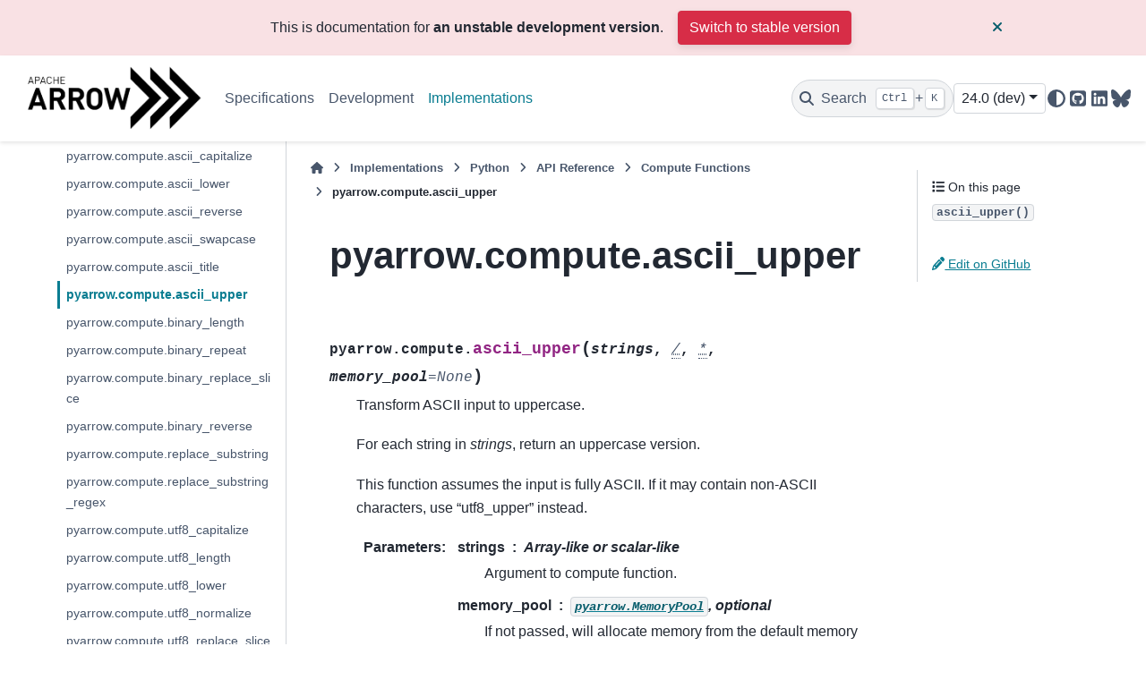

--- FILE ---
content_type: text/html
request_url: https://arrow.apache.org/docs/dev/python/generated/pyarrow.compute.ascii_upper.html
body_size: 15858
content:

<!DOCTYPE html>


<html lang="en" data-content_root="../../" >

  <head>
    <meta charset="utf-8" />
    <meta name="viewport" content="width=device-width, initial-scale=1.0" /><meta name="viewport" content="width=device-width, initial-scale=1" />

    <title>pyarrow.compute.ascii_upper &#8212; Apache Arrow v24.0.0.dev21</title>
  
  
  
  <script data-cfasync="false">
    document.documentElement.dataset.mode = localStorage.getItem("mode") || "";
    document.documentElement.dataset.theme = localStorage.getItem("theme") || "";
  </script>
  <!--
    this give us a css class that will be invisible only if js is disabled
  -->
  <noscript>
    <style>
      .pst-js-only { display: none !important; }

    </style>
  </noscript>
  
  <!-- Loaded before other Sphinx assets -->
  <link href="../../_static/styles/theme.css?digest=8878045cc6db502f8baf" rel="stylesheet" />
<link href="../../_static/styles/pydata-sphinx-theme.css?digest=8878045cc6db502f8baf" rel="stylesheet" />

    <link rel="stylesheet" type="text/css" href="../../_static/pygments.css?v=03e43079" />
    <link rel="stylesheet" type="text/css" href="../../_static/copybutton.css?v=76b2166b" />
    <link rel="stylesheet" type="text/css" href="../../_static/sphinx-design.min.css?v=95c83b7e" />
    <link rel="stylesheet" type="text/css" href="../../_static/theme_overrides.css?v=8dcd28dc" />
  
  <!-- So that users can add custom icons -->
  <script src="../../_static/scripts/fontawesome.js?digest=8878045cc6db502f8baf"></script>
  <!-- Pre-loaded scripts that we'll load fully later -->
  <link rel="preload" as="script" href="../../_static/scripts/bootstrap.js?digest=8878045cc6db502f8baf" />
<link rel="preload" as="script" href="../../_static/scripts/pydata-sphinx-theme.js?digest=8878045cc6db502f8baf" />

    <script src="../../_static/documentation_options.js?v=51422345"></script>
    <script src="../../_static/doctools.js?v=9bcbadda"></script>
    <script src="../../_static/sphinx_highlight.js?v=dc90522c"></script>
    <script src="../../_static/clipboard.min.js?v=a7894cd8"></script>
    <script src="../../_static/copybutton.js?v=3bb21c8c"></script>
    <script src="../../_static/design-tabs.js?v=f930bc37"></script>
    <script>DOCUMENTATION_OPTIONS.pagename = 'python/generated/pyarrow.compute.ascii_upper';</script>
    <script>
        DOCUMENTATION_OPTIONS.theme_version = '0.16.1';
        DOCUMENTATION_OPTIONS.theme_switcher_json_url = '/docs/_static/versions.json';
        DOCUMENTATION_OPTIONS.theme_switcher_version_match = 'dev/';
        DOCUMENTATION_OPTIONS.show_version_warning_banner =
            true;
        </script>
    <link rel="canonical" href="https://arrow.apache.org/docs/python/generated/pyarrow.compute.ascii_upper.html" />
    <link rel="icon" href="../../_static/favicon.ico"/>
    <link rel="index" title="Index" href="../../genindex.html" />
    <link rel="search" title="Search" href="../../search.html" />
    <link rel="next" title="pyarrow.compute.binary_length" href="pyarrow.compute.binary_length.html" />
    <link rel="prev" title="pyarrow.compute.ascii_title" href="pyarrow.compute.ascii_title.html" />
  
  <meta name="viewport" content="width=device-width, initial-scale=1"/>
  <meta name="docsearch:language" content="en"/>
  <meta name="docsearch:version" content="24.0.0.dev21" />

  <!-- Matomo -->
  <script>
    var _paq = window._paq = window._paq || [];
    /* tracker methods like "setCustomDimension" should be called before "trackPageView" */
    /* We explicitly disable cookie tracking to avoid privacy issues */
    _paq.push(['disableCookies']);
    _paq.push(['trackPageView']);
    _paq.push(['enableLinkTracking']);
    (function() {
      var u="https://analytics.apache.org/";
      _paq.push(['setTrackerUrl', u+'matomo.php']);
      _paq.push(['setSiteId', '20']);
      var d=document, g=d.createElement('script'), s=d.getElementsByTagName('script')[0];
      g.async=true; g.src=u+'matomo.js'; s.parentNode.insertBefore(g,s);
    })();
  </script>
  <!-- End Matomo Code -->

  </head>
  
  
  <body data-bs-spy="scroll" data-bs-target=".bd-toc-nav" data-offset="180" data-bs-root-margin="0px 0px -60%" data-default-mode="">

  
  
  <div id="pst-skip-link" class="skip-link d-print-none"><a href="#main-content">Skip to main content</a></div>
  
  <div id="pst-scroll-pixel-helper"></div>
  
  <button type="button" class="btn rounded-pill" id="pst-back-to-top">
    <i class="fa-solid fa-arrow-up"></i>Back to top</button>

  
  <dialog id="pst-search-dialog">
    
<form class="bd-search d-flex align-items-center"
      action="../../search.html"
      method="get">
  <i class="fa-solid fa-magnifying-glass"></i>
  <input type="search"
         class="form-control"
         name="q"
         placeholder="Search the docs ..."
         aria-label="Search the docs ..."
         autocomplete="off"
         autocorrect="off"
         autocapitalize="off"
         spellcheck="false"/>
  <span class="search-button__kbd-shortcut"><kbd class="kbd-shortcut__modifier">Ctrl</kbd>+<kbd>K</kbd></span>
</form>
  </dialog>

  <div class="pst-async-banner-revealer d-none">
  <aside id="bd-header-version-warning" class="d-none d-print-none" aria-label="Version warning"></aside>
</div>

  
    <header class="bd-header navbar navbar-expand-lg bd-navbar d-print-none">
<div class="bd-header__inner bd-page-width">
  <button class="pst-navbar-icon sidebar-toggle primary-toggle" aria-label="Site navigation">
    <span class="fa-solid fa-bars"></span>
  </button>
  
  
  <div class=" navbar-header-items__start">
    
      <div class="navbar-item">

  
    
  

<a class="navbar-brand logo" href="../../index.html">
  
  
  
  
  
    
    
      
    
    
    <img src="../../_static/arrow.png" class="logo__image only-light" alt="Apache Arrow v24.0.0.dev21 - Home"/>
    <img src="../../_static/arrow-dark.png" class="logo__image only-dark pst-js-only" alt="Apache Arrow v24.0.0.dev21 - Home"/>
  
  
</a></div>
    
  </div>
  
  <div class=" navbar-header-items">
    
    <div class="me-auto navbar-header-items__center">
      
        <div class="navbar-item">
<nav>
  <ul class="bd-navbar-elements navbar-nav">
    
<li class="nav-item ">
  <a class="nav-link nav-internal" href="../../format/index.html">
    Specifications
  </a>
</li>


<li class="nav-item ">
  <a class="nav-link nav-internal" href="../../developers/index.html">
    Development
  </a>
</li>


<li class="nav-item current active">
  <a class="nav-link nav-internal" href="../../implementations.html">
    Implementations
  </a>
</li>

  </ul>
</nav></div>
      
    </div>
    
    
    <div class="navbar-header-items__end">
      
        <div class="navbar-item navbar-persistent--container">
          

<button class="btn search-button-field search-button__button pst-js-only" title="Search" aria-label="Search" data-bs-placement="bottom" data-bs-toggle="tooltip">
 <i class="fa-solid fa-magnifying-glass"></i>
 <span class="search-button__default-text">Search</span>
 <span class="search-button__kbd-shortcut"><kbd class="kbd-shortcut__modifier">Ctrl</kbd>+<kbd class="kbd-shortcut__modifier">K</kbd></span>
</button>
        </div>
      
      
        <div class="navbar-item"><div class="kapa-ai-bot">
    <script
        async
        src="https://widget.kapa.ai/kapa-widget.bundle.js"
        data-website-id="9db461d5-ac77-4b3f-a5c5-75efa78339d2"
        data-project-name="Apache Arrow"
        data-project-color="#000000"
        data-project-logo="https://arrow.apache.org/img/arrow-logo_chevrons_white-txt_black-bg.png"
        data-modal-disclaimer="This is a custom LLM with access to all [Arrow documentation](https://arrow.apache.org/docs/). Please include the language you are using in your question, e.g., Python, C++, Java, R, etc."
        data-consent-required="true" 
        data-user-analytics-cookie-enabled="false"
        data-consent-screen-disclaimer="By clicking &quot;I agree, let's chat&quot;, you consent to the use of the AI assistant in accordance with kapa.ai's [Privacy Policy](https://www.kapa.ai/content/privacy-policy). This service uses reCAPTCHA, which requires your consent to Google's [Privacy Policy](https://policies.google.com/privacy) and [Terms of Service](https://policies.google.com/terms). By proceeding, you explicitly agree to both kapa.ai's and Google's privacy policies."
    ></script>
   
</div>

</div>
      
        <div class="navbar-item">
<div class="version-switcher__container dropdown pst-js-only">
  <button id="pst-version-switcher-button-2"
    type="button"
    class="version-switcher__button btn btn-sm dropdown-toggle"
    data-bs-toggle="dropdown"
    aria-haspopup="listbox"
    aria-controls="pst-version-switcher-list-2"
    aria-label="Version switcher list"
  >
    Choose version  <!-- this text may get changed later by javascript -->
    <span class="caret"></span>
  </button>
  <div id="pst-version-switcher-list-2"
    class="version-switcher__menu dropdown-menu list-group-flush py-0"
    role="listbox" aria-labelledby="pst-version-switcher-button-2">
    <!-- dropdown will be populated by javascript on page load -->
  </div>
</div></div>
      
        <div class="navbar-item">

<button class="btn btn-sm nav-link pst-navbar-icon theme-switch-button pst-js-only" aria-label="Color mode" data-bs-title="Color mode"  data-bs-placement="bottom" data-bs-toggle="tooltip">
  <i class="theme-switch fa-solid fa-sun                fa-lg" data-mode="light" title="Light"></i>
  <i class="theme-switch fa-solid fa-moon               fa-lg" data-mode="dark"  title="Dark"></i>
  <i class="theme-switch fa-solid fa-circle-half-stroke fa-lg" data-mode="auto"  title="System Settings"></i>
</button></div>
      
        <div class="navbar-item"><ul class="navbar-icon-links"
    aria-label="Icon Links">
        <li class="nav-item">
          
          
          
          
          
          
          
          
          <a href="https://github.com/apache/arrow" title="GitHub" class="nav-link pst-navbar-icon" rel="noopener" target="_blank" data-bs-toggle="tooltip" data-bs-placement="bottom"><i class="fa-brands fa-square-github fa-lg" aria-hidden="true"></i>
            <span class="sr-only">GitHub</span></a>
        </li>
        <li class="nav-item">
          
          
          
          
          
          
          
          
          <a href="https://www.linkedin.com/company/apache-arrow/" title="LinkedIn" class="nav-link pst-navbar-icon" rel="noopener" target="_blank" data-bs-toggle="tooltip" data-bs-placement="bottom"><i class="fa-brands fa-linkedin fa-lg" aria-hidden="true"></i>
            <span class="sr-only">LinkedIn</span></a>
        </li>
        <li class="nav-item">
          
          
          
          
          
          
          
          
          <a href="https://bsky.app/profile/arrow.apache.org" title="BlueSky" class="nav-link pst-navbar-icon" rel="noopener" target="_blank" data-bs-toggle="tooltip" data-bs-placement="bottom"><i class="fa-brands fa-bluesky fa-lg" aria-hidden="true"></i>
            <span class="sr-only">BlueSky</span></a>
        </li>
</ul></div>
      
    </div>
    
  </div>
  
  
    <div class="navbar-persistent--mobile">

<button class="btn search-button-field search-button__button pst-js-only" title="Search" aria-label="Search" data-bs-placement="bottom" data-bs-toggle="tooltip">
 <i class="fa-solid fa-magnifying-glass"></i>
 <span class="search-button__default-text">Search</span>
 <span class="search-button__kbd-shortcut"><kbd class="kbd-shortcut__modifier">Ctrl</kbd>+<kbd class="kbd-shortcut__modifier">K</kbd></span>
</button>
    </div>
  

  
    <button class="pst-navbar-icon sidebar-toggle secondary-toggle" aria-label="On this page">
      <span class="fa-solid fa-outdent"></span>
    </button>
  
</div>

    </header>
  

  <div class="bd-container">
    <div class="bd-container__inner bd-page-width">
      
      
      
      <dialog id="pst-primary-sidebar-modal"></dialog>
      <div id="pst-primary-sidebar" class="bd-sidebar-primary bd-sidebar">
        

  
  <div class="sidebar-header-items sidebar-primary__section">
    
    
      <div class="sidebar-header-items__center">
        
          
          
            <div class="navbar-item">
<nav>
  <ul class="bd-navbar-elements navbar-nav">
    
<li class="nav-item ">
  <a class="nav-link nav-internal" href="../../format/index.html">
    Specifications
  </a>
</li>


<li class="nav-item ">
  <a class="nav-link nav-internal" href="../../developers/index.html">
    Development
  </a>
</li>


<li class="nav-item current active">
  <a class="nav-link nav-internal" href="../../implementations.html">
    Implementations
  </a>
</li>

  </ul>
</nav></div>
          
        
      </div>
    
    
    
      <div class="sidebar-header-items__end">
        
          <div class="navbar-item"><div class="kapa-ai-bot">
    <script
        async
        src="https://widget.kapa.ai/kapa-widget.bundle.js"
        data-website-id="9db461d5-ac77-4b3f-a5c5-75efa78339d2"
        data-project-name="Apache Arrow"
        data-project-color="#000000"
        data-project-logo="https://arrow.apache.org/img/arrow-logo_chevrons_white-txt_black-bg.png"
        data-modal-disclaimer="This is a custom LLM with access to all [Arrow documentation](https://arrow.apache.org/docs/). Please include the language you are using in your question, e.g., Python, C++, Java, R, etc."
        data-consent-required="true" 
        data-user-analytics-cookie-enabled="false"
        data-consent-screen-disclaimer="By clicking &quot;I agree, let's chat&quot;, you consent to the use of the AI assistant in accordance with kapa.ai's [Privacy Policy](https://www.kapa.ai/content/privacy-policy). This service uses reCAPTCHA, which requires your consent to Google's [Privacy Policy](https://policies.google.com/privacy) and [Terms of Service](https://policies.google.com/terms). By proceeding, you explicitly agree to both kapa.ai's and Google's privacy policies."
    ></script>
   
</div>

</div>
        
          <div class="navbar-item">
<div class="version-switcher__container dropdown pst-js-only">
  <button id="pst-version-switcher-button-3"
    type="button"
    class="version-switcher__button btn btn-sm dropdown-toggle"
    data-bs-toggle="dropdown"
    aria-haspopup="listbox"
    aria-controls="pst-version-switcher-list-3"
    aria-label="Version switcher list"
  >
    Choose version  <!-- this text may get changed later by javascript -->
    <span class="caret"></span>
  </button>
  <div id="pst-version-switcher-list-3"
    class="version-switcher__menu dropdown-menu list-group-flush py-0"
    role="listbox" aria-labelledby="pst-version-switcher-button-3">
    <!-- dropdown will be populated by javascript on page load -->
  </div>
</div></div>
        
          <div class="navbar-item">

<button class="btn btn-sm nav-link pst-navbar-icon theme-switch-button pst-js-only" aria-label="Color mode" data-bs-title="Color mode"  data-bs-placement="bottom" data-bs-toggle="tooltip">
  <i class="theme-switch fa-solid fa-sun                fa-lg" data-mode="light" title="Light"></i>
  <i class="theme-switch fa-solid fa-moon               fa-lg" data-mode="dark"  title="Dark"></i>
  <i class="theme-switch fa-solid fa-circle-half-stroke fa-lg" data-mode="auto"  title="System Settings"></i>
</button></div>
        
          <div class="navbar-item"><ul class="navbar-icon-links"
    aria-label="Icon Links">
        <li class="nav-item">
          
          
          
          
          
          
          
          
          <a href="https://github.com/apache/arrow" title="GitHub" class="nav-link pst-navbar-icon" rel="noopener" target="_blank" data-bs-toggle="tooltip" data-bs-placement="bottom"><i class="fa-brands fa-square-github fa-lg" aria-hidden="true"></i>
            <span class="sr-only">GitHub</span></a>
        </li>
        <li class="nav-item">
          
          
          
          
          
          
          
          
          <a href="https://www.linkedin.com/company/apache-arrow/" title="LinkedIn" class="nav-link pst-navbar-icon" rel="noopener" target="_blank" data-bs-toggle="tooltip" data-bs-placement="bottom"><i class="fa-brands fa-linkedin fa-lg" aria-hidden="true"></i>
            <span class="sr-only">LinkedIn</span></a>
        </li>
        <li class="nav-item">
          
          
          
          
          
          
          
          
          <a href="https://bsky.app/profile/arrow.apache.org" title="BlueSky" class="nav-link pst-navbar-icon" rel="noopener" target="_blank" data-bs-toggle="tooltip" data-bs-placement="bottom"><i class="fa-brands fa-bluesky fa-lg" aria-hidden="true"></i>
            <span class="sr-only">BlueSky</span></a>
        </li>
</ul></div>
        
      </div>
    
  </div>
  
    <div class="sidebar-primary-items__start sidebar-primary__section">
        <div class="sidebar-primary-item">
<nav class="bd-docs-nav bd-links"
     aria-label="Section Navigation">
  <p class="bd-links__title" role="heading" aria-level="1">Section Navigation</p>
  <div class="bd-toc-item navbar-nav"><ul class="current nav bd-sidenav">
<li class="toctree-l1"><a class="reference external" href="https://arrow.apache.org/dotnet/">.NET</a></li>
<li class="toctree-l1 has-children"><a class="reference internal" href="../../cpp/index.html">C++</a><details><summary><span class="toctree-toggle" role="presentation"><i class="fa-solid fa-chevron-down"></i></span></summary><ul>
<li class="toctree-l2 has-children"><a class="reference internal" href="../../cpp/getting_started.html">Getting Started</a><details><summary><span class="toctree-toggle" role="presentation"><i class="fa-solid fa-chevron-down"></i></span></summary><ul>
<li class="toctree-l3"><a class="reference internal" href="../../cpp/build_system.html">Using Arrow C++ in your own project</a></li>
<li class="toctree-l3"><a class="reference internal" href="../../cpp/conventions.html">Conventions</a></li>
<li class="toctree-l3"><a class="reference internal" href="../../cpp/tutorials/basic_arrow.html">Basic Arrow Data Structures</a></li>
<li class="toctree-l3"><a class="reference internal" href="../../cpp/tutorials/io_tutorial.html">Arrow File I/O</a></li>
<li class="toctree-l3"><a class="reference internal" href="../../cpp/tutorials/compute_tutorial.html">Arrow Compute</a></li>
<li class="toctree-l3"><a class="reference internal" href="../../cpp/tutorials/datasets_tutorial.html">Arrow Datasets</a></li>
</ul>
</details></li>
<li class="toctree-l2 has-children"><a class="reference internal" href="../../cpp/user_guide.html">User Guide</a><details><summary><span class="toctree-toggle" role="presentation"><i class="fa-solid fa-chevron-down"></i></span></summary><ul>
<li class="toctree-l3"><a class="reference internal" href="../../cpp/overview.html">High-Level Overview</a></li>
<li class="toctree-l3"><a class="reference internal" href="../../cpp/memory.html">Memory Management</a></li>
<li class="toctree-l3"><a class="reference internal" href="../../cpp/arrays.html">Arrays</a></li>
<li class="toctree-l3"><a class="reference internal" href="../../cpp/datatypes.html">Data Types</a></li>
<li class="toctree-l3"><a class="reference internal" href="../../cpp/tables.html">Tabular Data</a></li>
<li class="toctree-l3"><a class="reference internal" href="../../cpp/compute.html">Compute Functions</a></li>
<li class="toctree-l3 has-children"><a class="reference internal" href="../../cpp/gandiva.html">The Gandiva Expression Compiler</a><details><summary><span class="toctree-toggle" role="presentation"><i class="fa-solid fa-chevron-down"></i></span></summary><ul>
<li class="toctree-l4"><a class="reference internal" href="../../cpp/gandiva/expr_projector_filter.html">Gandiva Expression, Projector, and Filter</a></li>
<li class="toctree-l4"><a class="reference internal" href="../../cpp/gandiva/external_func.html">Gandiva External Functions Development Guide</a></li>
</ul>
</details></li>
<li class="toctree-l3 has-children"><a class="reference internal" href="../../cpp/acero.html">Acero: A C++ streaming execution engine</a><details><summary><span class="toctree-toggle" role="presentation"><i class="fa-solid fa-chevron-down"></i></span></summary><ul>
<li class="toctree-l4"><a class="reference internal" href="../../cpp/acero/overview.html">Acero Overview</a></li>
<li class="toctree-l4"><a class="reference internal" href="../../cpp/acero/user_guide.html">Acero User’s Guide</a></li>
<li class="toctree-l4"><a class="reference internal" href="../../cpp/acero/substrait.html">Using Acero with Substrait</a></li>
</ul>
</details></li>
<li class="toctree-l3"><a class="reference internal" href="../../cpp/io.html">Input / output and filesystems</a></li>
<li class="toctree-l3"><a class="reference internal" href="../../cpp/ipc.html">Reading and writing the Arrow IPC format</a></li>
<li class="toctree-l3"><a class="reference internal" href="../../cpp/orc.html">Reading and Writing ORC files</a></li>
<li class="toctree-l3"><a class="reference internal" href="../../cpp/parquet.html">Reading and writing Parquet files</a></li>
<li class="toctree-l3"><a class="reference internal" href="../../cpp/csv.html">Reading and Writing CSV files</a></li>
<li class="toctree-l3"><a class="reference internal" href="../../cpp/json.html">Reading JSON files</a></li>
<li class="toctree-l3"><a class="reference internal" href="../../cpp/dataset.html">Tabular Datasets</a></li>
<li class="toctree-l3"><a class="reference internal" href="../../cpp/flight.html">Arrow Flight RPC</a></li>
<li class="toctree-l3"><a class="reference internal" href="../../cpp/gdb.html">Debugging code using Arrow</a></li>
<li class="toctree-l3"><a class="reference internal" href="../../cpp/threading.html">Thread Management</a></li>
<li class="toctree-l3"><a class="reference internal" href="../../cpp/opentelemetry.html">OpenTelemetry</a></li>
<li class="toctree-l3"><a class="reference internal" href="../../cpp/env_vars.html">Environment Variables</a></li>
</ul>
</details></li>
<li class="toctree-l2 has-children"><a class="reference internal" href="../../cpp/examples/index.html">Examples</a><details><summary><span class="toctree-toggle" role="presentation"><i class="fa-solid fa-chevron-down"></i></span></summary><ul>
<li class="toctree-l3"><a class="reference internal" href="../../cpp/examples/cmake_minimal_build.html">Minimal build using CMake</a></li>
<li class="toctree-l3"><a class="reference internal" href="../../cpp/examples/compute_and_write_example.html">Compute and Write CSV Example</a></li>
<li class="toctree-l3"><a class="reference internal" href="../../cpp/examples/dataset_documentation_example.html">Arrow Datasets example</a></li>
<li class="toctree-l3"><a class="reference internal" href="../../cpp/examples/parquet_column_encryption.html">Parquet column encryption</a></li>
<li class="toctree-l3"><a class="reference internal" href="../../cpp/examples/row_columnar_conversion.html">Row to columnar conversion</a></li>
<li class="toctree-l3"><a class="reference internal" href="../../cpp/examples/tuple_range_conversion.html">std::tuple-like ranges to Arrow</a></li>
<li class="toctree-l3"><a class="reference internal" href="../../cpp/examples/converting_recordbatch_to_tensor.html">Converting RecordBatch to Tensor</a></li>
</ul>
</details></li>
<li class="toctree-l2 has-children"><a class="reference internal" href="../../cpp/api.html">API Reference</a><details><summary><span class="toctree-toggle" role="presentation"><i class="fa-solid fa-chevron-down"></i></span></summary><ul>
<li class="toctree-l3"><a class="reference internal" href="../../cpp/api/support.html">Programming Support</a></li>
<li class="toctree-l3"><a class="reference internal" href="../../cpp/api/memory.html">Memory (management)</a></li>
<li class="toctree-l3"><a class="reference internal" href="../../cpp/api/thread.html">Thread (management)</a></li>
<li class="toctree-l3"><a class="reference internal" href="../../cpp/api/datatype.html">Data Types</a></li>
<li class="toctree-l3"><a class="reference internal" href="../../cpp/api/array.html">Arrays</a></li>
<li class="toctree-l3"><a class="reference internal" href="../../cpp/api/extension.html">Extension</a></li>
<li class="toctree-l3"><a class="reference internal" href="../../cpp/api/scalar.html">Scalars</a></li>
<li class="toctree-l3"><a class="reference internal" href="../../cpp/api/builder.html">Array Builders</a></li>
<li class="toctree-l3"><a class="reference internal" href="../../cpp/api/table.html">Two-dimensional Datasets</a></li>
<li class="toctree-l3"><a class="reference internal" href="../../cpp/api/c_abi.html">C Interfaces</a></li>
<li class="toctree-l3"><a class="reference internal" href="../../cpp/api/compute.html">Compute Functions</a></li>
<li class="toctree-l3"><a class="reference internal" href="../../cpp/api/acero.html">Streaming Execution (Acero)</a></li>
<li class="toctree-l3"><a class="reference internal" href="../../cpp/api/gandiva.html">Gandiva Expression Compiler</a></li>
<li class="toctree-l3"><a class="reference internal" href="../../cpp/api/tensor.html">Tensors</a></li>
<li class="toctree-l3"><a class="reference internal" href="../../cpp/api/utilities.html">Utilities</a></li>
<li class="toctree-l3"><a class="reference internal" href="../../cpp/api/async.html">Asynchronous programming</a></li>
<li class="toctree-l3"><a class="reference internal" href="../../cpp/api/io.html">Input / output</a></li>
<li class="toctree-l3"><a class="reference internal" href="../../cpp/api/ipc.html">Arrow IPC</a></li>
<li class="toctree-l3"><a class="reference internal" href="../../cpp/api/formats.html">File Formats</a></li>
<li class="toctree-l3"><a class="reference internal" href="../../cpp/api/cuda.html">CUDA support</a></li>
<li class="toctree-l3"><a class="reference internal" href="../../cpp/api/flight.html">Arrow Flight RPC</a></li>
<li class="toctree-l3"><a class="reference internal" href="../../cpp/api/flightsql.html">Arrow Flight SQL</a></li>
<li class="toctree-l3"><a class="reference internal" href="../../cpp/api/filesystem.html">Filesystems</a></li>
<li class="toctree-l3"><a class="reference internal" href="../../cpp/api/dataset.html">Dataset</a></li>
</ul>
</details></li>
<li class="toctree-l2 has-children"><a class="reference internal" href="../../developers/cpp/index.html">C++ Development</a><details><summary><span class="toctree-toggle" role="presentation"><i class="fa-solid fa-chevron-down"></i></span></summary><ul>
<li class="toctree-l3"><a class="reference internal" href="../../developers/cpp/building.html">Building Arrow C++</a></li>
<li class="toctree-l3"><a class="reference internal" href="../../developers/cpp/development.html">Development Guidelines</a></li>
<li class="toctree-l3"><a class="reference internal" href="../../developers/cpp/windows.html">Developing on Windows</a></li>
<li class="toctree-l3"><a class="reference internal" href="../../developers/cpp/emscripten.html">Cross compiling for WebAssembly with Emscripten</a></li>
<li class="toctree-l3"><a class="reference internal" href="../../developers/cpp/conventions.html">Conventions</a></li>
<li class="toctree-l3"><a class="reference internal" href="../../developers/cpp/fuzzing.html">Fuzzing Arrow C++</a></li>
<li class="toctree-l3"><a class="reference internal" href="../../developers/cpp/compute.html">Developing Arrow C++ Compute</a></li>
<li class="toctree-l3 has-children"><a class="reference internal" href="../../developers/cpp/acero.html">Developing Acero</a><details><summary><span class="toctree-toggle" role="presentation"><i class="fa-solid fa-chevron-down"></i></span></summary><ul>
<li class="toctree-l4"><a class="reference internal" href="../../developers/cpp/acero/swiss_table.html">Swiss Table</a></li>
</ul>
</details></li>
</ul>
</details></li>
<li class="toctree-l2"><a class="reference external" href="https://arrow.apache.org/cookbook/cpp/">C++ Cookbook</a></li>
</ul>
</details></li>
<li class="toctree-l1 has-children"><a class="reference internal" href="../../c_glib/index.html">C GLib</a><details><summary><span class="toctree-toggle" role="presentation"><i class="fa-solid fa-chevron-down"></i></span></summary><ul>
<li class="toctree-l2"><a class="reference internal" href="../../c_glib/arrow-glib/index.html">Apache Arrow GLib</a></li>
<li class="toctree-l2"><a class="reference internal" href="../../c_glib/arrow-cuda-glib/index.html">Apache Arrow CUDA GLib</a></li>
<li class="toctree-l2"><a class="reference internal" href="../../c_glib/arrow-dataset-glib/index.html">Apache Arrow Dataset</a></li>
<li class="toctree-l2"><a class="reference internal" href="../../c_glib/arrow-flight-glib/index.html">Apache Arrow Flight GLib</a></li>
<li class="toctree-l2"><a class="reference internal" href="../../c_glib/arrow-flight-sql-glib/index.html">Apache Arrow Flight SQL GLib</a></li>
<li class="toctree-l2"><a class="reference internal" href="../../c_glib/parquet-glib/index.html">Apache Parquet GLib</a></li>
<li class="toctree-l2"><a class="reference internal" href="../../c_glib/gandiva-glib/index.html">Gandiva GLib</a></li>
</ul>
</details></li>
<li class="toctree-l1"><a class="reference external" href="https://arrow.apache.org/go/">Go</a></li>
<li class="toctree-l1"><a class="reference external" href="https://arrow.apache.org/js/current/">JavaScript</a></li>
<li class="toctree-l1"><a class="reference external" href="https://arrow.apache.org/julia/">Julia</a></li>
<li class="toctree-l1"><a class="reference external" href="https://github.com/apache/arrow/blob/main/matlab/README.md">MATLAB</a></li>
<li class="toctree-l1 current active has-children"><a class="reference internal" href="../index.html">Python</a><details open="open"><summary><span class="toctree-toggle" role="presentation"><i class="fa-solid fa-chevron-down"></i></span></summary><ul class="current">
<li class="toctree-l2"><a class="reference internal" href="../install.html">Installing PyArrow</a></li>
<li class="toctree-l2"><a class="reference internal" href="../getstarted.html">Getting Started</a></li>
<li class="toctree-l2"><a class="reference internal" href="../data.html">Data Types and In-Memory Data Model</a></li>
<li class="toctree-l2"><a class="reference internal" href="../compute.html">Compute Functions</a></li>
<li class="toctree-l2"><a class="reference internal" href="../memory.html">Memory and IO Interfaces</a></li>
<li class="toctree-l2"><a class="reference internal" href="../ipc.html">Streaming, Serialization, and IPC</a></li>
<li class="toctree-l2"><a class="reference internal" href="../filesystems.html">Filesystem Interface</a></li>
<li class="toctree-l2"><a class="reference internal" href="../numpy.html">NumPy Integration</a></li>
<li class="toctree-l2"><a class="reference internal" href="../pandas.html">Pandas Integration</a></li>
<li class="toctree-l2"><a class="reference internal" href="../interchange_protocol.html">Dataframe Interchange Protocol</a></li>
<li class="toctree-l2"><a class="reference internal" href="../dlpack.html">The DLPack Protocol</a></li>
<li class="toctree-l2"><a class="reference internal" href="../timestamps.html">Timestamps</a></li>
<li class="toctree-l2"><a class="reference internal" href="../orc.html">Reading and Writing the Apache ORC Format</a></li>
<li class="toctree-l2"><a class="reference internal" href="../csv.html">Reading and Writing CSV files</a></li>
<li class="toctree-l2"><a class="reference internal" href="../feather.html">Feather File Format</a></li>
<li class="toctree-l2"><a class="reference internal" href="../json.html">Reading JSON files</a></li>
<li class="toctree-l2"><a class="reference internal" href="../parquet.html">Reading and Writing the Apache Parquet Format</a></li>
<li class="toctree-l2"><a class="reference internal" href="../dataset.html">Tabular Datasets</a></li>
<li class="toctree-l2"><a class="reference internal" href="../flight.html">Arrow Flight RPC</a></li>
<li class="toctree-l2"><a class="reference internal" href="../extending_types.html">Extending PyArrow</a></li>
<li class="toctree-l2 has-children"><a class="reference internal" href="../integration.html">PyArrow Integrations</a><details><summary><span class="toctree-toggle" role="presentation"><i class="fa-solid fa-chevron-down"></i></span></summary><ul>
<li class="toctree-l3"><a class="reference internal" href="../integration/substrait.html">Substrait</a></li>
<li class="toctree-l3"><a class="reference internal" href="../integration/python_r.html">Integrating PyArrow with R</a></li>
<li class="toctree-l3"><a class="reference internal" href="../integration/python_java.html">Integrating PyArrow with Java</a></li>
<li class="toctree-l3"><a class="reference internal" href="../integration/extending.html">Using pyarrow from C++ and Cython Code</a></li>
<li class="toctree-l3"><a class="reference internal" href="../integration/cuda.html">CUDA Integration</a></li>
</ul>
</details></li>
<li class="toctree-l2"><a class="reference internal" href="../env_vars.html">Environment Variables</a></li>
<li class="toctree-l2 current active has-children"><a class="reference internal" href="../api.html">API Reference</a><details open="open"><summary><span class="toctree-toggle" role="presentation"><i class="fa-solid fa-chevron-down"></i></span></summary><ul class="current">
<li class="toctree-l3 has-children"><a class="reference internal" href="../api/datatypes.html">Data Types and Schemas</a><details><summary><span class="toctree-toggle" role="presentation"><i class="fa-solid fa-chevron-down"></i></span></summary><ul>
<li class="toctree-l4"><a class="reference internal" href="pyarrow.null.html">pyarrow.null</a></li>
<li class="toctree-l4"><a class="reference internal" href="pyarrow.bool_.html">pyarrow.bool_</a></li>
<li class="toctree-l4"><a class="reference internal" href="pyarrow.int8.html">pyarrow.int8</a></li>
<li class="toctree-l4"><a class="reference internal" href="pyarrow.int16.html">pyarrow.int16</a></li>
<li class="toctree-l4"><a class="reference internal" href="pyarrow.int32.html">pyarrow.int32</a></li>
<li class="toctree-l4"><a class="reference internal" href="pyarrow.int64.html">pyarrow.int64</a></li>
<li class="toctree-l4"><a class="reference internal" href="pyarrow.uint8.html">pyarrow.uint8</a></li>
<li class="toctree-l4"><a class="reference internal" href="pyarrow.uint16.html">pyarrow.uint16</a></li>
<li class="toctree-l4"><a class="reference internal" href="pyarrow.uint32.html">pyarrow.uint32</a></li>
<li class="toctree-l4"><a class="reference internal" href="pyarrow.uint64.html">pyarrow.uint64</a></li>
<li class="toctree-l4"><a class="reference internal" href="pyarrow.float16.html">pyarrow.float16</a></li>
<li class="toctree-l4"><a class="reference internal" href="pyarrow.float32.html">pyarrow.float32</a></li>
<li class="toctree-l4"><a class="reference internal" href="pyarrow.float64.html">pyarrow.float64</a></li>
<li class="toctree-l4"><a class="reference internal" href="pyarrow.time32.html">pyarrow.time32</a></li>
<li class="toctree-l4"><a class="reference internal" href="pyarrow.time64.html">pyarrow.time64</a></li>
<li class="toctree-l4"><a class="reference internal" href="pyarrow.timestamp.html">pyarrow.timestamp</a></li>
<li class="toctree-l4"><a class="reference internal" href="pyarrow.date32.html">pyarrow.date32</a></li>
<li class="toctree-l4"><a class="reference internal" href="pyarrow.date64.html">pyarrow.date64</a></li>
<li class="toctree-l4"><a class="reference internal" href="pyarrow.duration.html">pyarrow.duration</a></li>
<li class="toctree-l4"><a class="reference internal" href="pyarrow.month_day_nano_interval.html">pyarrow.month_day_nano_interval</a></li>
<li class="toctree-l4"><a class="reference internal" href="pyarrow.binary.html">pyarrow.binary</a></li>
<li class="toctree-l4"><a class="reference internal" href="pyarrow.string.html">pyarrow.string</a></li>
<li class="toctree-l4"><a class="reference internal" href="pyarrow.utf8.html">pyarrow.utf8</a></li>
<li class="toctree-l4"><a class="reference internal" href="pyarrow.large_binary.html">pyarrow.large_binary</a></li>
<li class="toctree-l4"><a class="reference internal" href="pyarrow.large_string.html">pyarrow.large_string</a></li>
<li class="toctree-l4"><a class="reference internal" href="pyarrow.large_utf8.html">pyarrow.large_utf8</a></li>
<li class="toctree-l4"><a class="reference internal" href="pyarrow.binary_view.html">pyarrow.binary_view</a></li>
<li class="toctree-l4"><a class="reference internal" href="pyarrow.string_view.html">pyarrow.string_view</a></li>
<li class="toctree-l4"><a class="reference internal" href="pyarrow.decimal128.html">pyarrow.decimal128</a></li>
<li class="toctree-l4"><a class="reference internal" href="pyarrow.decimal256.html">pyarrow.decimal256</a></li>
<li class="toctree-l4"><a class="reference internal" href="pyarrow.list_.html">pyarrow.list_</a></li>
<li class="toctree-l4"><a class="reference internal" href="pyarrow.large_list.html">pyarrow.large_list</a></li>
<li class="toctree-l4"><a class="reference internal" href="pyarrow.list_view.html">pyarrow.list_view</a></li>
<li class="toctree-l4"><a class="reference internal" href="pyarrow.large_list_view.html">pyarrow.large_list_view</a></li>
<li class="toctree-l4"><a class="reference internal" href="pyarrow.map_.html">pyarrow.map_</a></li>
<li class="toctree-l4"><a class="reference internal" href="pyarrow.struct.html">pyarrow.struct</a></li>
<li class="toctree-l4"><a class="reference internal" href="pyarrow.dictionary.html">pyarrow.dictionary</a></li>
<li class="toctree-l4"><a class="reference internal" href="pyarrow.run_end_encoded.html">pyarrow.run_end_encoded</a></li>
<li class="toctree-l4"><a class="reference internal" href="pyarrow.fixed_shape_tensor.html">pyarrow.fixed_shape_tensor</a></li>
<li class="toctree-l4"><a class="reference internal" href="pyarrow.union.html">pyarrow.union</a></li>
<li class="toctree-l4"><a class="reference internal" href="pyarrow.dense_union.html">pyarrow.dense_union</a></li>
<li class="toctree-l4"><a class="reference internal" href="pyarrow.sparse_union.html">pyarrow.sparse_union</a></li>
<li class="toctree-l4"><a class="reference internal" href="pyarrow.opaque.html">pyarrow.opaque</a></li>
<li class="toctree-l4"><a class="reference internal" href="pyarrow.bool8.html">pyarrow.bool8</a></li>
<li class="toctree-l4"><a class="reference internal" href="pyarrow.uuid.html">pyarrow.uuid</a></li>
<li class="toctree-l4"><a class="reference internal" href="pyarrow.json_.html">pyarrow.json_</a></li>
<li class="toctree-l4"><a class="reference internal" href="pyarrow.field.html">pyarrow.field</a></li>
<li class="toctree-l4"><a class="reference internal" href="pyarrow.schema.html">pyarrow.schema</a></li>
<li class="toctree-l4"><a class="reference internal" href="pyarrow.from_numpy_dtype.html">pyarrow.from_numpy_dtype</a></li>
<li class="toctree-l4"><a class="reference internal" href="pyarrow.unify_schemas.html">pyarrow.unify_schemas</a></li>
<li class="toctree-l4"><a class="reference internal" href="pyarrow.DataType.html">pyarrow.DataType</a></li>
<li class="toctree-l4"><a class="reference internal" href="pyarrow.DictionaryType.html">pyarrow.DictionaryType</a></li>
<li class="toctree-l4"><a class="reference internal" href="pyarrow.ListType.html">pyarrow.ListType</a></li>
<li class="toctree-l4"><a class="reference internal" href="pyarrow.ListViewType.html">pyarrow.ListViewType</a></li>
<li class="toctree-l4"><a class="reference internal" href="pyarrow.FixedSizeListType.html">pyarrow.FixedSizeListType</a></li>
<li class="toctree-l4"><a class="reference internal" href="pyarrow.LargeListType.html">pyarrow.LargeListType</a></li>
<li class="toctree-l4"><a class="reference internal" href="pyarrow.LargeListViewType.html">pyarrow.LargeListViewType</a></li>
<li class="toctree-l4"><a class="reference internal" href="pyarrow.MapType.html">pyarrow.MapType</a></li>
<li class="toctree-l4"><a class="reference internal" href="pyarrow.StructType.html">pyarrow.StructType</a></li>
<li class="toctree-l4"><a class="reference internal" href="pyarrow.UnionType.html">pyarrow.UnionType</a></li>
<li class="toctree-l4"><a class="reference internal" href="pyarrow.DenseUnionType.html">pyarrow.DenseUnionType</a></li>
<li class="toctree-l4"><a class="reference internal" href="pyarrow.SparseUnionType.html">pyarrow.SparseUnionType</a></li>
<li class="toctree-l4"><a class="reference internal" href="pyarrow.TimestampType.html">pyarrow.TimestampType</a></li>
<li class="toctree-l4"><a class="reference internal" href="pyarrow.Time32Type.html">pyarrow.Time32Type</a></li>
<li class="toctree-l4"><a class="reference internal" href="pyarrow.Time64Type.html">pyarrow.Time64Type</a></li>
<li class="toctree-l4"><a class="reference internal" href="pyarrow.DurationType.html">pyarrow.DurationType</a></li>
<li class="toctree-l4"><a class="reference internal" href="pyarrow.FixedSizeBinaryType.html">pyarrow.FixedSizeBinaryType</a></li>
<li class="toctree-l4"><a class="reference internal" href="pyarrow.Decimal32Type.html">pyarrow.Decimal32Type</a></li>
<li class="toctree-l4"><a class="reference internal" href="pyarrow.Decimal64Type.html">pyarrow.Decimal64Type</a></li>
<li class="toctree-l4"><a class="reference internal" href="pyarrow.Decimal128Type.html">pyarrow.Decimal128Type</a></li>
<li class="toctree-l4"><a class="reference internal" href="pyarrow.Decimal256Type.html">pyarrow.Decimal256Type</a></li>
<li class="toctree-l4"><a class="reference internal" href="pyarrow.Field.html">pyarrow.Field</a></li>
<li class="toctree-l4"><a class="reference internal" href="pyarrow.Schema.html">pyarrow.Schema</a></li>
<li class="toctree-l4"><a class="reference internal" href="pyarrow.RunEndEncodedType.html">pyarrow.RunEndEncodedType</a></li>
<li class="toctree-l4"><a class="reference internal" href="pyarrow.BaseExtensionType.html">pyarrow.BaseExtensionType</a></li>
<li class="toctree-l4"><a class="reference internal" href="pyarrow.ExtensionType.html">pyarrow.ExtensionType</a></li>
<li class="toctree-l4"><a class="reference internal" href="pyarrow.UnknownExtensionType.html">pyarrow.UnknownExtensionType</a></li>
<li class="toctree-l4"><a class="reference internal" href="pyarrow.register_extension_type.html">pyarrow.register_extension_type</a></li>
<li class="toctree-l4"><a class="reference internal" href="pyarrow.unregister_extension_type.html">pyarrow.unregister_extension_type</a></li>
<li class="toctree-l4"><a class="reference internal" href="pyarrow.FixedShapeTensorType.html">pyarrow.FixedShapeTensorType</a></li>
<li class="toctree-l4"><a class="reference internal" href="pyarrow.OpaqueType.html">pyarrow.OpaqueType</a></li>
<li class="toctree-l4"><a class="reference internal" href="pyarrow.JsonType.html">pyarrow.JsonType</a></li>
<li class="toctree-l4"><a class="reference internal" href="pyarrow.UuidType.html">pyarrow.UuidType</a></li>
<li class="toctree-l4"><a class="reference internal" href="pyarrow.Bool8Type.html">pyarrow.Bool8Type</a></li>
<li class="toctree-l4"><a class="reference internal" href="pyarrow.types.is_boolean.html">pyarrow.types.is_boolean</a></li>
<li class="toctree-l4"><a class="reference internal" href="pyarrow.types.is_integer.html">pyarrow.types.is_integer</a></li>
<li class="toctree-l4"><a class="reference internal" href="pyarrow.types.is_signed_integer.html">pyarrow.types.is_signed_integer</a></li>
<li class="toctree-l4"><a class="reference internal" href="pyarrow.types.is_unsigned_integer.html">pyarrow.types.is_unsigned_integer</a></li>
<li class="toctree-l4"><a class="reference internal" href="pyarrow.types.is_int8.html">pyarrow.types.is_int8</a></li>
<li class="toctree-l4"><a class="reference internal" href="pyarrow.types.is_int16.html">pyarrow.types.is_int16</a></li>
<li class="toctree-l4"><a class="reference internal" href="pyarrow.types.is_int32.html">pyarrow.types.is_int32</a></li>
<li class="toctree-l4"><a class="reference internal" href="pyarrow.types.is_int64.html">pyarrow.types.is_int64</a></li>
<li class="toctree-l4"><a class="reference internal" href="pyarrow.types.is_uint8.html">pyarrow.types.is_uint8</a></li>
<li class="toctree-l4"><a class="reference internal" href="pyarrow.types.is_uint16.html">pyarrow.types.is_uint16</a></li>
<li class="toctree-l4"><a class="reference internal" href="pyarrow.types.is_uint32.html">pyarrow.types.is_uint32</a></li>
<li class="toctree-l4"><a class="reference internal" href="pyarrow.types.is_uint64.html">pyarrow.types.is_uint64</a></li>
<li class="toctree-l4"><a class="reference internal" href="pyarrow.types.is_floating.html">pyarrow.types.is_floating</a></li>
<li class="toctree-l4"><a class="reference internal" href="pyarrow.types.is_float16.html">pyarrow.types.is_float16</a></li>
<li class="toctree-l4"><a class="reference internal" href="pyarrow.types.is_float32.html">pyarrow.types.is_float32</a></li>
<li class="toctree-l4"><a class="reference internal" href="pyarrow.types.is_float64.html">pyarrow.types.is_float64</a></li>
<li class="toctree-l4"><a class="reference internal" href="pyarrow.types.is_decimal.html">pyarrow.types.is_decimal</a></li>
<li class="toctree-l4"><a class="reference internal" href="pyarrow.types.is_decimal128.html">pyarrow.types.is_decimal128</a></li>
<li class="toctree-l4"><a class="reference internal" href="pyarrow.types.is_decimal256.html">pyarrow.types.is_decimal256</a></li>
<li class="toctree-l4"><a class="reference internal" href="pyarrow.types.is_list.html">pyarrow.types.is_list</a></li>
<li class="toctree-l4"><a class="reference internal" href="pyarrow.types.is_large_list.html">pyarrow.types.is_large_list</a></li>
<li class="toctree-l4"><a class="reference internal" href="pyarrow.types.is_fixed_size_list.html">pyarrow.types.is_fixed_size_list</a></li>
<li class="toctree-l4"><a class="reference internal" href="pyarrow.types.is_list_view.html">pyarrow.types.is_list_view</a></li>
<li class="toctree-l4"><a class="reference internal" href="pyarrow.types.is_large_list_view.html">pyarrow.types.is_large_list_view</a></li>
<li class="toctree-l4"><a class="reference internal" href="pyarrow.types.is_struct.html">pyarrow.types.is_struct</a></li>
<li class="toctree-l4"><a class="reference internal" href="pyarrow.types.is_union.html">pyarrow.types.is_union</a></li>
<li class="toctree-l4"><a class="reference internal" href="pyarrow.types.is_nested.html">pyarrow.types.is_nested</a></li>
<li class="toctree-l4"><a class="reference internal" href="pyarrow.types.is_run_end_encoded.html">pyarrow.types.is_run_end_encoded</a></li>
<li class="toctree-l4"><a class="reference internal" href="pyarrow.types.is_temporal.html">pyarrow.types.is_temporal</a></li>
<li class="toctree-l4"><a class="reference internal" href="pyarrow.types.is_timestamp.html">pyarrow.types.is_timestamp</a></li>
<li class="toctree-l4"><a class="reference internal" href="pyarrow.types.is_date.html">pyarrow.types.is_date</a></li>
<li class="toctree-l4"><a class="reference internal" href="pyarrow.types.is_date32.html">pyarrow.types.is_date32</a></li>
<li class="toctree-l4"><a class="reference internal" href="pyarrow.types.is_date64.html">pyarrow.types.is_date64</a></li>
<li class="toctree-l4"><a class="reference internal" href="pyarrow.types.is_time.html">pyarrow.types.is_time</a></li>
<li class="toctree-l4"><a class="reference internal" href="pyarrow.types.is_time32.html">pyarrow.types.is_time32</a></li>
<li class="toctree-l4"><a class="reference internal" href="pyarrow.types.is_time64.html">pyarrow.types.is_time64</a></li>
<li class="toctree-l4"><a class="reference internal" href="pyarrow.types.is_duration.html">pyarrow.types.is_duration</a></li>
<li class="toctree-l4"><a class="reference internal" href="pyarrow.types.is_interval.html">pyarrow.types.is_interval</a></li>
<li class="toctree-l4"><a class="reference internal" href="pyarrow.types.is_null.html">pyarrow.types.is_null</a></li>
<li class="toctree-l4"><a class="reference internal" href="pyarrow.types.is_binary.html">pyarrow.types.is_binary</a></li>
<li class="toctree-l4"><a class="reference internal" href="pyarrow.types.is_unicode.html">pyarrow.types.is_unicode</a></li>
<li class="toctree-l4"><a class="reference internal" href="pyarrow.types.is_string.html">pyarrow.types.is_string</a></li>
<li class="toctree-l4"><a class="reference internal" href="pyarrow.types.is_large_binary.html">pyarrow.types.is_large_binary</a></li>
<li class="toctree-l4"><a class="reference internal" href="pyarrow.types.is_large_unicode.html">pyarrow.types.is_large_unicode</a></li>
<li class="toctree-l4"><a class="reference internal" href="pyarrow.types.is_large_string.html">pyarrow.types.is_large_string</a></li>
<li class="toctree-l4"><a class="reference internal" href="pyarrow.types.is_binary_view.html">pyarrow.types.is_binary_view</a></li>
<li class="toctree-l4"><a class="reference internal" href="pyarrow.types.is_string_view.html">pyarrow.types.is_string_view</a></li>
<li class="toctree-l4"><a class="reference internal" href="pyarrow.types.is_fixed_size_binary.html">pyarrow.types.is_fixed_size_binary</a></li>
<li class="toctree-l4"><a class="reference internal" href="pyarrow.types.is_map.html">pyarrow.types.is_map</a></li>
<li class="toctree-l4"><a class="reference internal" href="pyarrow.types.is_dictionary.html">pyarrow.types.is_dictionary</a></li>
<li class="toctree-l4"><a class="reference internal" href="pyarrow.types.is_primitive.html">pyarrow.types.is_primitive</a></li>
<li class="toctree-l4"><a class="reference internal" href="pyarrow.types.TypesEnum.html">pyarrow.types.TypesEnum</a></li>
</ul>
</details></li>
<li class="toctree-l3 has-children"><a class="reference internal" href="../api/arrays.html">Arrays and Scalars</a><details><summary><span class="toctree-toggle" role="presentation"><i class="fa-solid fa-chevron-down"></i></span></summary><ul>
<li class="toctree-l4"><a class="reference internal" href="pyarrow.arange.html">pyarrow.arange</a></li>
<li class="toctree-l4"><a class="reference internal" href="pyarrow.array.html">pyarrow.array</a></li>
<li class="toctree-l4"><a class="reference internal" href="pyarrow.nulls.html">pyarrow.nulls</a></li>
<li class="toctree-l4"><a class="reference internal" href="pyarrow.repeat.html">pyarrow.repeat</a></li>
<li class="toctree-l4"><a class="reference internal" href="pyarrow.infer_type.html">pyarrow.infer_type</a></li>
<li class="toctree-l4"><a class="reference internal" href="pyarrow.Array.html">pyarrow.Array</a></li>
<li class="toctree-l4"><a class="reference internal" href="pyarrow.BooleanArray.html">pyarrow.BooleanArray</a></li>
<li class="toctree-l4"><a class="reference internal" href="pyarrow.FloatingPointArray.html">pyarrow.FloatingPointArray</a></li>
<li class="toctree-l4"><a class="reference internal" href="pyarrow.IntegerArray.html">pyarrow.IntegerArray</a></li>
<li class="toctree-l4"><a class="reference internal" href="pyarrow.Int8Array.html">pyarrow.Int8Array</a></li>
<li class="toctree-l4"><a class="reference internal" href="pyarrow.Int16Array.html">pyarrow.Int16Array</a></li>
<li class="toctree-l4"><a class="reference internal" href="pyarrow.Int32Array.html">pyarrow.Int32Array</a></li>
<li class="toctree-l4"><a class="reference internal" href="pyarrow.Int64Array.html">pyarrow.Int64Array</a></li>
<li class="toctree-l4"><a class="reference internal" href="pyarrow.NullArray.html">pyarrow.NullArray</a></li>
<li class="toctree-l4"><a class="reference internal" href="pyarrow.NumericArray.html">pyarrow.NumericArray</a></li>
<li class="toctree-l4"><a class="reference internal" href="pyarrow.UInt8Array.html">pyarrow.UInt8Array</a></li>
<li class="toctree-l4"><a class="reference internal" href="pyarrow.UInt16Array.html">pyarrow.UInt16Array</a></li>
<li class="toctree-l4"><a class="reference internal" href="pyarrow.UInt32Array.html">pyarrow.UInt32Array</a></li>
<li class="toctree-l4"><a class="reference internal" href="pyarrow.UInt64Array.html">pyarrow.UInt64Array</a></li>
<li class="toctree-l4"><a class="reference internal" href="pyarrow.HalfFloatArray.html">pyarrow.HalfFloatArray</a></li>
<li class="toctree-l4"><a class="reference internal" href="pyarrow.FloatArray.html">pyarrow.FloatArray</a></li>
<li class="toctree-l4"><a class="reference internal" href="pyarrow.DoubleArray.html">pyarrow.DoubleArray</a></li>
<li class="toctree-l4"><a class="reference internal" href="pyarrow.BinaryArray.html">pyarrow.BinaryArray</a></li>
<li class="toctree-l4"><a class="reference internal" href="pyarrow.StringArray.html">pyarrow.StringArray</a></li>
<li class="toctree-l4"><a class="reference internal" href="pyarrow.FixedSizeBinaryArray.html">pyarrow.FixedSizeBinaryArray</a></li>
<li class="toctree-l4"><a class="reference internal" href="pyarrow.LargeBinaryArray.html">pyarrow.LargeBinaryArray</a></li>
<li class="toctree-l4"><a class="reference internal" href="pyarrow.LargeStringArray.html">pyarrow.LargeStringArray</a></li>
<li class="toctree-l4"><a class="reference internal" href="pyarrow.BinaryViewArray.html">pyarrow.BinaryViewArray</a></li>
<li class="toctree-l4"><a class="reference internal" href="pyarrow.StringViewArray.html">pyarrow.StringViewArray</a></li>
<li class="toctree-l4"><a class="reference internal" href="pyarrow.Time32Array.html">pyarrow.Time32Array</a></li>
<li class="toctree-l4"><a class="reference internal" href="pyarrow.Time64Array.html">pyarrow.Time64Array</a></li>
<li class="toctree-l4"><a class="reference internal" href="pyarrow.Date32Array.html">pyarrow.Date32Array</a></li>
<li class="toctree-l4"><a class="reference internal" href="pyarrow.Date64Array.html">pyarrow.Date64Array</a></li>
<li class="toctree-l4"><a class="reference internal" href="pyarrow.TimestampArray.html">pyarrow.TimestampArray</a></li>
<li class="toctree-l4"><a class="reference internal" href="pyarrow.DurationArray.html">pyarrow.DurationArray</a></li>
<li class="toctree-l4"><a class="reference internal" href="pyarrow.MonthDayNanoIntervalArray.html">pyarrow.MonthDayNanoIntervalArray</a></li>
<li class="toctree-l4"><a class="reference internal" href="pyarrow.Decimal32Array.html">pyarrow.Decimal32Array</a></li>
<li class="toctree-l4"><a class="reference internal" href="pyarrow.Decimal64Array.html">pyarrow.Decimal64Array</a></li>
<li class="toctree-l4"><a class="reference internal" href="pyarrow.Decimal128Array.html">pyarrow.Decimal128Array</a></li>
<li class="toctree-l4"><a class="reference internal" href="pyarrow.Decimal256Array.html">pyarrow.Decimal256Array</a></li>
<li class="toctree-l4"><a class="reference internal" href="pyarrow.DictionaryArray.html">pyarrow.DictionaryArray</a></li>
<li class="toctree-l4"><a class="reference internal" href="pyarrow.ListArray.html">pyarrow.ListArray</a></li>
<li class="toctree-l4"><a class="reference internal" href="pyarrow.FixedSizeListArray.html">pyarrow.FixedSizeListArray</a></li>
<li class="toctree-l4"><a class="reference internal" href="pyarrow.LargeListArray.html">pyarrow.LargeListArray</a></li>
<li class="toctree-l4"><a class="reference internal" href="pyarrow.ListViewArray.html">pyarrow.ListViewArray</a></li>
<li class="toctree-l4"><a class="reference internal" href="pyarrow.LargeListViewArray.html">pyarrow.LargeListViewArray</a></li>
<li class="toctree-l4"><a class="reference internal" href="pyarrow.MapArray.html">pyarrow.MapArray</a></li>
<li class="toctree-l4"><a class="reference internal" href="pyarrow.RunEndEncodedArray.html">pyarrow.RunEndEncodedArray</a></li>
<li class="toctree-l4"><a class="reference internal" href="pyarrow.StructArray.html">pyarrow.StructArray</a></li>
<li class="toctree-l4"><a class="reference internal" href="pyarrow.UnionArray.html">pyarrow.UnionArray</a></li>
<li class="toctree-l4"><a class="reference internal" href="pyarrow.ExtensionArray.html">pyarrow.ExtensionArray</a></li>
<li class="toctree-l4"><a class="reference internal" href="pyarrow.FixedShapeTensorArray.html">pyarrow.FixedShapeTensorArray</a></li>
<li class="toctree-l4"><a class="reference internal" href="pyarrow.OpaqueArray.html">pyarrow.OpaqueArray</a></li>
<li class="toctree-l4"><a class="reference internal" href="pyarrow.JsonArray.html">pyarrow.JsonArray</a></li>
<li class="toctree-l4"><a class="reference internal" href="pyarrow.UuidArray.html">pyarrow.UuidArray</a></li>
<li class="toctree-l4"><a class="reference internal" href="pyarrow.Bool8Array.html">pyarrow.Bool8Array</a></li>
<li class="toctree-l4"><a class="reference internal" href="pyarrow.scalar.html">pyarrow.scalar</a></li>
<li class="toctree-l4"><a class="reference internal" href="pyarrow.NA.html">pyarrow.NA</a></li>
<li class="toctree-l4"><a class="reference internal" href="pyarrow.Scalar.html">pyarrow.Scalar</a></li>
<li class="toctree-l4"><a class="reference internal" href="pyarrow.BooleanScalar.html">pyarrow.BooleanScalar</a></li>
<li class="toctree-l4"><a class="reference internal" href="pyarrow.Int8Scalar.html">pyarrow.Int8Scalar</a></li>
<li class="toctree-l4"><a class="reference internal" href="pyarrow.Int16Scalar.html">pyarrow.Int16Scalar</a></li>
<li class="toctree-l4"><a class="reference internal" href="pyarrow.Int32Scalar.html">pyarrow.Int32Scalar</a></li>
<li class="toctree-l4"><a class="reference internal" href="pyarrow.Int64Scalar.html">pyarrow.Int64Scalar</a></li>
<li class="toctree-l4"><a class="reference internal" href="pyarrow.NullScalar.html">pyarrow.NullScalar</a></li>
<li class="toctree-l4"><a class="reference internal" href="pyarrow.UInt8Scalar.html">pyarrow.UInt8Scalar</a></li>
<li class="toctree-l4"><a class="reference internal" href="pyarrow.UInt16Scalar.html">pyarrow.UInt16Scalar</a></li>
<li class="toctree-l4"><a class="reference internal" href="pyarrow.UInt32Scalar.html">pyarrow.UInt32Scalar</a></li>
<li class="toctree-l4"><a class="reference internal" href="pyarrow.UInt64Scalar.html">pyarrow.UInt64Scalar</a></li>
<li class="toctree-l4"><a class="reference internal" href="pyarrow.HalfFloatScalar.html">pyarrow.HalfFloatScalar</a></li>
<li class="toctree-l4"><a class="reference internal" href="pyarrow.FloatScalar.html">pyarrow.FloatScalar</a></li>
<li class="toctree-l4"><a class="reference internal" href="pyarrow.DoubleScalar.html">pyarrow.DoubleScalar</a></li>
<li class="toctree-l4"><a class="reference internal" href="pyarrow.BinaryScalar.html">pyarrow.BinaryScalar</a></li>
<li class="toctree-l4"><a class="reference internal" href="pyarrow.StringScalar.html">pyarrow.StringScalar</a></li>
<li class="toctree-l4"><a class="reference internal" href="pyarrow.FixedSizeBinaryScalar.html">pyarrow.FixedSizeBinaryScalar</a></li>
<li class="toctree-l4"><a class="reference internal" href="pyarrow.LargeBinaryScalar.html">pyarrow.LargeBinaryScalar</a></li>
<li class="toctree-l4"><a class="reference internal" href="pyarrow.LargeStringScalar.html">pyarrow.LargeStringScalar</a></li>
<li class="toctree-l4"><a class="reference internal" href="pyarrow.BinaryViewScalar.html">pyarrow.BinaryViewScalar</a></li>
<li class="toctree-l4"><a class="reference internal" href="pyarrow.StringViewScalar.html">pyarrow.StringViewScalar</a></li>
<li class="toctree-l4"><a class="reference internal" href="pyarrow.Time32Scalar.html">pyarrow.Time32Scalar</a></li>
<li class="toctree-l4"><a class="reference internal" href="pyarrow.Time64Scalar.html">pyarrow.Time64Scalar</a></li>
<li class="toctree-l4"><a class="reference internal" href="pyarrow.Date32Scalar.html">pyarrow.Date32Scalar</a></li>
<li class="toctree-l4"><a class="reference internal" href="pyarrow.Date64Scalar.html">pyarrow.Date64Scalar</a></li>
<li class="toctree-l4"><a class="reference internal" href="pyarrow.TimestampScalar.html">pyarrow.TimestampScalar</a></li>
<li class="toctree-l4"><a class="reference internal" href="pyarrow.DurationScalar.html">pyarrow.DurationScalar</a></li>
<li class="toctree-l4"><a class="reference internal" href="pyarrow.MonthDayNanoIntervalScalar.html">pyarrow.MonthDayNanoIntervalScalar</a></li>
<li class="toctree-l4"><a class="reference internal" href="pyarrow.Decimal32Scalar.html">pyarrow.Decimal32Scalar</a></li>
<li class="toctree-l4"><a class="reference internal" href="pyarrow.Decimal64Scalar.html">pyarrow.Decimal64Scalar</a></li>
<li class="toctree-l4"><a class="reference internal" href="pyarrow.Decimal128Scalar.html">pyarrow.Decimal128Scalar</a></li>
<li class="toctree-l4"><a class="reference internal" href="pyarrow.Decimal256Scalar.html">pyarrow.Decimal256Scalar</a></li>
<li class="toctree-l4"><a class="reference internal" href="pyarrow.DictionaryScalar.html">pyarrow.DictionaryScalar</a></li>
<li class="toctree-l4"><a class="reference internal" href="pyarrow.RunEndEncodedScalar.html">pyarrow.RunEndEncodedScalar</a></li>
<li class="toctree-l4"><a class="reference internal" href="pyarrow.ListScalar.html">pyarrow.ListScalar</a></li>
<li class="toctree-l4"><a class="reference internal" href="pyarrow.FixedSizeListScalar.html">pyarrow.FixedSizeListScalar</a></li>
<li class="toctree-l4"><a class="reference internal" href="pyarrow.LargeListScalar.html">pyarrow.LargeListScalar</a></li>
<li class="toctree-l4"><a class="reference internal" href="pyarrow.ListViewScalar.html">pyarrow.ListViewScalar</a></li>
<li class="toctree-l4"><a class="reference internal" href="pyarrow.LargeListViewScalar.html">pyarrow.LargeListViewScalar</a></li>
<li class="toctree-l4"><a class="reference internal" href="pyarrow.MapScalar.html">pyarrow.MapScalar</a></li>
<li class="toctree-l4"><a class="reference internal" href="pyarrow.StructScalar.html">pyarrow.StructScalar</a></li>
<li class="toctree-l4"><a class="reference internal" href="pyarrow.UnionScalar.html">pyarrow.UnionScalar</a></li>
<li class="toctree-l4"><a class="reference internal" href="pyarrow.ExtensionScalar.html">pyarrow.ExtensionScalar</a></li>
<li class="toctree-l4"><a class="reference internal" href="pyarrow.FixedShapeTensorScalar.html">pyarrow.FixedShapeTensorScalar</a></li>
<li class="toctree-l4"><a class="reference internal" href="pyarrow.OpaqueScalar.html">pyarrow.OpaqueScalar</a></li>
<li class="toctree-l4"><a class="reference internal" href="pyarrow.JsonScalar.html">pyarrow.JsonScalar</a></li>
<li class="toctree-l4"><a class="reference internal" href="pyarrow.UuidScalar.html">pyarrow.UuidScalar</a></li>
<li class="toctree-l4"><a class="reference internal" href="pyarrow.Bool8Scalar.html">pyarrow.Bool8Scalar</a></li>
</ul>
</details></li>
<li class="toctree-l3 has-children"><a class="reference internal" href="../api/memory.html">Buffers and Memory</a><details><summary><span class="toctree-toggle" role="presentation"><i class="fa-solid fa-chevron-down"></i></span></summary><ul>
<li class="toctree-l4"><a class="reference internal" href="pyarrow.allocate_buffer.html">pyarrow.allocate_buffer</a></li>
<li class="toctree-l4"><a class="reference internal" href="pyarrow.py_buffer.html">pyarrow.py_buffer</a></li>
<li class="toctree-l4"><a class="reference internal" href="pyarrow.foreign_buffer.html">pyarrow.foreign_buffer</a></li>
<li class="toctree-l4"><a class="reference internal" href="pyarrow.Buffer.html">pyarrow.Buffer</a></li>
<li class="toctree-l4"><a class="reference internal" href="pyarrow.ResizableBuffer.html">pyarrow.ResizableBuffer</a></li>
<li class="toctree-l4"><a class="reference internal" href="pyarrow.Codec.html">pyarrow.Codec</a></li>
<li class="toctree-l4"><a class="reference internal" href="pyarrow.compress.html">pyarrow.compress</a></li>
<li class="toctree-l4"><a class="reference internal" href="pyarrow.decompress.html">pyarrow.decompress</a></li>
<li class="toctree-l4"><a class="reference internal" href="pyarrow.MemoryPool.html">pyarrow.MemoryPool</a></li>
<li class="toctree-l4"><a class="reference internal" href="pyarrow.default_memory_pool.html">pyarrow.default_memory_pool</a></li>
<li class="toctree-l4"><a class="reference internal" href="pyarrow.jemalloc_memory_pool.html">pyarrow.jemalloc_memory_pool</a></li>
<li class="toctree-l4"><a class="reference internal" href="pyarrow.mimalloc_memory_pool.html">pyarrow.mimalloc_memory_pool</a></li>
<li class="toctree-l4"><a class="reference internal" href="pyarrow.system_memory_pool.html">pyarrow.system_memory_pool</a></li>
<li class="toctree-l4"><a class="reference internal" href="pyarrow.jemalloc_set_decay_ms.html">pyarrow.jemalloc_set_decay_ms</a></li>
<li class="toctree-l4"><a class="reference internal" href="pyarrow.set_memory_pool.html">pyarrow.set_memory_pool</a></li>
<li class="toctree-l4"><a class="reference internal" href="pyarrow.log_memory_allocations.html">pyarrow.log_memory_allocations</a></li>
<li class="toctree-l4"><a class="reference internal" href="pyarrow.total_allocated_bytes.html">pyarrow.total_allocated_bytes</a></li>
</ul>
</details></li>
<li class="toctree-l3 has-children"><a class="reference internal" href="../api/tables.html">Tables and Tensors</a><details><summary><span class="toctree-toggle" role="presentation"><i class="fa-solid fa-chevron-down"></i></span></summary><ul>
<li class="toctree-l4"><a class="reference internal" href="pyarrow.chunked_array.html">pyarrow.chunked_array</a></li>
<li class="toctree-l4"><a class="reference internal" href="pyarrow.concat_arrays.html">pyarrow.concat_arrays</a></li>
<li class="toctree-l4"><a class="reference internal" href="pyarrow.concat_tables.html">pyarrow.concat_tables</a></li>
<li class="toctree-l4"><a class="reference internal" href="pyarrow.record_batch.html">pyarrow.record_batch</a></li>
<li class="toctree-l4"><a class="reference internal" href="pyarrow.concat_batches.html">pyarrow.concat_batches</a></li>
<li class="toctree-l4"><a class="reference internal" href="pyarrow.table.html">pyarrow.table</a></li>
<li class="toctree-l4"><a class="reference internal" href="pyarrow.ChunkedArray.html">pyarrow.ChunkedArray</a></li>
<li class="toctree-l4"><a class="reference internal" href="pyarrow.RecordBatch.html">pyarrow.RecordBatch</a></li>
<li class="toctree-l4"><a class="reference internal" href="pyarrow.Table.html">pyarrow.Table</a></li>
<li class="toctree-l4"><a class="reference internal" href="pyarrow.TableGroupBy.html">pyarrow.TableGroupBy</a></li>
<li class="toctree-l4"><a class="reference internal" href="pyarrow.RecordBatchReader.html">pyarrow.RecordBatchReader</a></li>
<li class="toctree-l4"><a class="reference internal" href="pyarrow.interchange.from_dataframe.html">pyarrow.interchange.from_dataframe</a></li>
<li class="toctree-l4"><a class="reference internal" href="pyarrow.Tensor.html">pyarrow.Tensor</a></li>
</ul>
</details></li>
<li class="toctree-l3 current active has-children"><a class="reference internal" href="../api/compute.html">Compute Functions</a><details open="open"><summary><span class="toctree-toggle" role="presentation"><i class="fa-solid fa-chevron-down"></i></span></summary><ul class="current">
<li class="toctree-l4"><a class="reference internal" href="pyarrow.compute.all.html">pyarrow.compute.all</a></li>
<li class="toctree-l4"><a class="reference internal" href="pyarrow.compute.any.html">pyarrow.compute.any</a></li>
<li class="toctree-l4"><a class="reference internal" href="pyarrow.compute.approximate_median.html">pyarrow.compute.approximate_median</a></li>
<li class="toctree-l4"><a class="reference internal" href="pyarrow.compute.count.html">pyarrow.compute.count</a></li>
<li class="toctree-l4"><a class="reference internal" href="pyarrow.compute.count_distinct.html">pyarrow.compute.count_distinct</a></li>
<li class="toctree-l4"><a class="reference internal" href="pyarrow.compute.first.html">pyarrow.compute.first</a></li>
<li class="toctree-l4"><a class="reference internal" href="pyarrow.compute.first_last.html">pyarrow.compute.first_last</a></li>
<li class="toctree-l4"><a class="reference internal" href="pyarrow.compute.index.html">pyarrow.compute.index</a></li>
<li class="toctree-l4"><a class="reference internal" href="pyarrow.compute.kurtosis.html">pyarrow.compute.kurtosis</a></li>
<li class="toctree-l4"><a class="reference internal" href="pyarrow.compute.last.html">pyarrow.compute.last</a></li>
<li class="toctree-l4"><a class="reference internal" href="pyarrow.compute.max.html">pyarrow.compute.max</a></li>
<li class="toctree-l4"><a class="reference internal" href="pyarrow.compute.mean.html">pyarrow.compute.mean</a></li>
<li class="toctree-l4"><a class="reference internal" href="pyarrow.compute.min.html">pyarrow.compute.min</a></li>
<li class="toctree-l4"><a class="reference internal" href="pyarrow.compute.min_max.html">pyarrow.compute.min_max</a></li>
<li class="toctree-l4"><a class="reference internal" href="pyarrow.compute.mode.html">pyarrow.compute.mode</a></li>
<li class="toctree-l4"><a class="reference internal" href="pyarrow.compute.pivot_wider.html">pyarrow.compute.pivot_wider</a></li>
<li class="toctree-l4"><a class="reference internal" href="pyarrow.compute.product.html">pyarrow.compute.product</a></li>
<li class="toctree-l4"><a class="reference internal" href="pyarrow.compute.quantile.html">pyarrow.compute.quantile</a></li>
<li class="toctree-l4"><a class="reference internal" href="pyarrow.compute.skew.html">pyarrow.compute.skew</a></li>
<li class="toctree-l4"><a class="reference internal" href="pyarrow.compute.stddev.html">pyarrow.compute.stddev</a></li>
<li class="toctree-l4"><a class="reference internal" href="pyarrow.compute.sum.html">pyarrow.compute.sum</a></li>
<li class="toctree-l4"><a class="reference internal" href="pyarrow.compute.tdigest.html">pyarrow.compute.tdigest</a></li>
<li class="toctree-l4"><a class="reference internal" href="pyarrow.compute.variance.html">pyarrow.compute.variance</a></li>
<li class="toctree-l4"><a class="reference internal" href="pyarrow.compute.cumulative_sum.html">pyarrow.compute.cumulative_sum</a></li>
<li class="toctree-l4"><a class="reference internal" href="pyarrow.compute.cumulative_sum_checked.html">pyarrow.compute.cumulative_sum_checked</a></li>
<li class="toctree-l4"><a class="reference internal" href="pyarrow.compute.cumulative_prod.html">pyarrow.compute.cumulative_prod</a></li>
<li class="toctree-l4"><a class="reference internal" href="pyarrow.compute.cumulative_prod_checked.html">pyarrow.compute.cumulative_prod_checked</a></li>
<li class="toctree-l4"><a class="reference internal" href="pyarrow.compute.cumulative_max.html">pyarrow.compute.cumulative_max</a></li>
<li class="toctree-l4"><a class="reference internal" href="pyarrow.compute.cumulative_mean.html">pyarrow.compute.cumulative_mean</a></li>
<li class="toctree-l4"><a class="reference internal" href="pyarrow.compute.cumulative_min.html">pyarrow.compute.cumulative_min</a></li>
<li class="toctree-l4"><a class="reference internal" href="pyarrow.compute.abs.html">pyarrow.compute.abs</a></li>
<li class="toctree-l4"><a class="reference internal" href="pyarrow.compute.abs_checked.html">pyarrow.compute.abs_checked</a></li>
<li class="toctree-l4"><a class="reference internal" href="pyarrow.compute.add.html">pyarrow.compute.add</a></li>
<li class="toctree-l4"><a class="reference internal" href="pyarrow.compute.add_checked.html">pyarrow.compute.add_checked</a></li>
<li class="toctree-l4"><a class="reference internal" href="pyarrow.compute.divide.html">pyarrow.compute.divide</a></li>
<li class="toctree-l4"><a class="reference internal" href="pyarrow.compute.divide_checked.html">pyarrow.compute.divide_checked</a></li>
<li class="toctree-l4"><a class="reference internal" href="pyarrow.compute.exp.html">pyarrow.compute.exp</a></li>
<li class="toctree-l4"><a class="reference internal" href="pyarrow.compute.expm1.html">pyarrow.compute.expm1</a></li>
<li class="toctree-l4"><a class="reference internal" href="pyarrow.compute.multiply.html">pyarrow.compute.multiply</a></li>
<li class="toctree-l4"><a class="reference internal" href="pyarrow.compute.multiply_checked.html">pyarrow.compute.multiply_checked</a></li>
<li class="toctree-l4"><a class="reference internal" href="pyarrow.compute.negate.html">pyarrow.compute.negate</a></li>
<li class="toctree-l4"><a class="reference internal" href="pyarrow.compute.negate_checked.html">pyarrow.compute.negate_checked</a></li>
<li class="toctree-l4"><a class="reference internal" href="pyarrow.compute.power.html">pyarrow.compute.power</a></li>
<li class="toctree-l4"><a class="reference internal" href="pyarrow.compute.power_checked.html">pyarrow.compute.power_checked</a></li>
<li class="toctree-l4"><a class="reference internal" href="pyarrow.compute.sign.html">pyarrow.compute.sign</a></li>
<li class="toctree-l4"><a class="reference internal" href="pyarrow.compute.sqrt.html">pyarrow.compute.sqrt</a></li>
<li class="toctree-l4"><a class="reference internal" href="pyarrow.compute.sqrt_checked.html">pyarrow.compute.sqrt_checked</a></li>
<li class="toctree-l4"><a class="reference internal" href="pyarrow.compute.subtract.html">pyarrow.compute.subtract</a></li>
<li class="toctree-l4"><a class="reference internal" href="pyarrow.compute.subtract_checked.html">pyarrow.compute.subtract_checked</a></li>
<li class="toctree-l4"><a class="reference internal" href="pyarrow.compute.bit_wise_and.html">pyarrow.compute.bit_wise_and</a></li>
<li class="toctree-l4"><a class="reference internal" href="pyarrow.compute.bit_wise_not.html">pyarrow.compute.bit_wise_not</a></li>
<li class="toctree-l4"><a class="reference internal" href="pyarrow.compute.bit_wise_or.html">pyarrow.compute.bit_wise_or</a></li>
<li class="toctree-l4"><a class="reference internal" href="pyarrow.compute.bit_wise_xor.html">pyarrow.compute.bit_wise_xor</a></li>
<li class="toctree-l4"><a class="reference internal" href="pyarrow.compute.shift_left.html">pyarrow.compute.shift_left</a></li>
<li class="toctree-l4"><a class="reference internal" href="pyarrow.compute.shift_left_checked.html">pyarrow.compute.shift_left_checked</a></li>
<li class="toctree-l4"><a class="reference internal" href="pyarrow.compute.shift_right.html">pyarrow.compute.shift_right</a></li>
<li class="toctree-l4"><a class="reference internal" href="pyarrow.compute.shift_right_checked.html">pyarrow.compute.shift_right_checked</a></li>
<li class="toctree-l4"><a class="reference internal" href="pyarrow.compute.ceil.html">pyarrow.compute.ceil</a></li>
<li class="toctree-l4"><a class="reference internal" href="pyarrow.compute.floor.html">pyarrow.compute.floor</a></li>
<li class="toctree-l4"><a class="reference internal" href="pyarrow.compute.round.html">pyarrow.compute.round</a></li>
<li class="toctree-l4"><a class="reference internal" href="pyarrow.compute.round_binary.html">pyarrow.compute.round_binary</a></li>
<li class="toctree-l4"><a class="reference internal" href="pyarrow.compute.round_to_multiple.html">pyarrow.compute.round_to_multiple</a></li>
<li class="toctree-l4"><a class="reference internal" href="pyarrow.compute.trunc.html">pyarrow.compute.trunc</a></li>
<li class="toctree-l4"><a class="reference internal" href="pyarrow.compute.ln.html">pyarrow.compute.ln</a></li>
<li class="toctree-l4"><a class="reference internal" href="pyarrow.compute.ln_checked.html">pyarrow.compute.ln_checked</a></li>
<li class="toctree-l4"><a class="reference internal" href="pyarrow.compute.log10.html">pyarrow.compute.log10</a></li>
<li class="toctree-l4"><a class="reference internal" href="pyarrow.compute.log10_checked.html">pyarrow.compute.log10_checked</a></li>
<li class="toctree-l4"><a class="reference internal" href="pyarrow.compute.log1p.html">pyarrow.compute.log1p</a></li>
<li class="toctree-l4"><a class="reference internal" href="pyarrow.compute.log1p_checked.html">pyarrow.compute.log1p_checked</a></li>
<li class="toctree-l4"><a class="reference internal" href="pyarrow.compute.log2.html">pyarrow.compute.log2</a></li>
<li class="toctree-l4"><a class="reference internal" href="pyarrow.compute.log2_checked.html">pyarrow.compute.log2_checked</a></li>
<li class="toctree-l4"><a class="reference internal" href="pyarrow.compute.logb.html">pyarrow.compute.logb</a></li>
<li class="toctree-l4"><a class="reference internal" href="pyarrow.compute.logb_checked.html">pyarrow.compute.logb_checked</a></li>
<li class="toctree-l4"><a class="reference internal" href="pyarrow.compute.acos.html">pyarrow.compute.acos</a></li>
<li class="toctree-l4"><a class="reference internal" href="pyarrow.compute.acos_checked.html">pyarrow.compute.acos_checked</a></li>
<li class="toctree-l4"><a class="reference internal" href="pyarrow.compute.asin.html">pyarrow.compute.asin</a></li>
<li class="toctree-l4"><a class="reference internal" href="pyarrow.compute.asin_checked.html">pyarrow.compute.asin_checked</a></li>
<li class="toctree-l4"><a class="reference internal" href="pyarrow.compute.atan.html">pyarrow.compute.atan</a></li>
<li class="toctree-l4"><a class="reference internal" href="pyarrow.compute.atan2.html">pyarrow.compute.atan2</a></li>
<li class="toctree-l4"><a class="reference internal" href="pyarrow.compute.cos.html">pyarrow.compute.cos</a></li>
<li class="toctree-l4"><a class="reference internal" href="pyarrow.compute.cos_checked.html">pyarrow.compute.cos_checked</a></li>
<li class="toctree-l4"><a class="reference internal" href="pyarrow.compute.sin.html">pyarrow.compute.sin</a></li>
<li class="toctree-l4"><a class="reference internal" href="pyarrow.compute.sin_checked.html">pyarrow.compute.sin_checked</a></li>
<li class="toctree-l4"><a class="reference internal" href="pyarrow.compute.tan.html">pyarrow.compute.tan</a></li>
<li class="toctree-l4"><a class="reference internal" href="pyarrow.compute.tan_checked.html">pyarrow.compute.tan_checked</a></li>
<li class="toctree-l4"><a class="reference internal" href="pyarrow.compute.acosh.html">pyarrow.compute.acosh</a></li>
<li class="toctree-l4"><a class="reference internal" href="pyarrow.compute.acosh_checked.html">pyarrow.compute.acosh_checked</a></li>
<li class="toctree-l4"><a class="reference internal" href="pyarrow.compute.asinh.html">pyarrow.compute.asinh</a></li>
<li class="toctree-l4"><a class="reference internal" href="pyarrow.compute.atanh.html">pyarrow.compute.atanh</a></li>
<li class="toctree-l4"><a class="reference internal" href="pyarrow.compute.atanh_checked.html">pyarrow.compute.atanh_checked</a></li>
<li class="toctree-l4"><a class="reference internal" href="pyarrow.compute.cosh.html">pyarrow.compute.cosh</a></li>
<li class="toctree-l4"><a class="reference internal" href="pyarrow.compute.sinh.html">pyarrow.compute.sinh</a></li>
<li class="toctree-l4"><a class="reference internal" href="pyarrow.compute.tanh.html">pyarrow.compute.tanh</a></li>
<li class="toctree-l4"><a class="reference internal" href="pyarrow.compute.equal.html">pyarrow.compute.equal</a></li>
<li class="toctree-l4"><a class="reference internal" href="pyarrow.compute.greater.html">pyarrow.compute.greater</a></li>
<li class="toctree-l4"><a class="reference internal" href="pyarrow.compute.greater_equal.html">pyarrow.compute.greater_equal</a></li>
<li class="toctree-l4"><a class="reference internal" href="pyarrow.compute.less.html">pyarrow.compute.less</a></li>
<li class="toctree-l4"><a class="reference internal" href="pyarrow.compute.less_equal.html">pyarrow.compute.less_equal</a></li>
<li class="toctree-l4"><a class="reference internal" href="pyarrow.compute.not_equal.html">pyarrow.compute.not_equal</a></li>
<li class="toctree-l4"><a class="reference internal" href="pyarrow.compute.max_element_wise.html">pyarrow.compute.max_element_wise</a></li>
<li class="toctree-l4"><a class="reference internal" href="pyarrow.compute.min_element_wise.html">pyarrow.compute.min_element_wise</a></li>
<li class="toctree-l4"><a class="reference internal" href="pyarrow.compute.and_.html">pyarrow.compute.and_</a></li>
<li class="toctree-l4"><a class="reference internal" href="pyarrow.compute.and_kleene.html">pyarrow.compute.and_kleene</a></li>
<li class="toctree-l4"><a class="reference internal" href="pyarrow.compute.and_not.html">pyarrow.compute.and_not</a></li>
<li class="toctree-l4"><a class="reference internal" href="pyarrow.compute.and_not_kleene.html">pyarrow.compute.and_not_kleene</a></li>
<li class="toctree-l4"><a class="reference internal" href="pyarrow.compute.invert.html">pyarrow.compute.invert</a></li>
<li class="toctree-l4"><a class="reference internal" href="pyarrow.compute.or_.html">pyarrow.compute.or_</a></li>
<li class="toctree-l4"><a class="reference internal" href="pyarrow.compute.or_kleene.html">pyarrow.compute.or_kleene</a></li>
<li class="toctree-l4"><a class="reference internal" href="pyarrow.compute.xor.html">pyarrow.compute.xor</a></li>
<li class="toctree-l4"><a class="reference internal" href="pyarrow.compute.ascii_is_alnum.html">pyarrow.compute.ascii_is_alnum</a></li>
<li class="toctree-l4"><a class="reference internal" href="pyarrow.compute.ascii_is_alpha.html">pyarrow.compute.ascii_is_alpha</a></li>
<li class="toctree-l4"><a class="reference internal" href="pyarrow.compute.ascii_is_decimal.html">pyarrow.compute.ascii_is_decimal</a></li>
<li class="toctree-l4"><a class="reference internal" href="pyarrow.compute.ascii_is_lower.html">pyarrow.compute.ascii_is_lower</a></li>
<li class="toctree-l4"><a class="reference internal" href="pyarrow.compute.ascii_is_printable.html">pyarrow.compute.ascii_is_printable</a></li>
<li class="toctree-l4"><a class="reference internal" href="pyarrow.compute.ascii_is_space.html">pyarrow.compute.ascii_is_space</a></li>
<li class="toctree-l4"><a class="reference internal" href="pyarrow.compute.ascii_is_upper.html">pyarrow.compute.ascii_is_upper</a></li>
<li class="toctree-l4"><a class="reference internal" href="pyarrow.compute.utf8_is_alnum.html">pyarrow.compute.utf8_is_alnum</a></li>
<li class="toctree-l4"><a class="reference internal" href="pyarrow.compute.utf8_is_alpha.html">pyarrow.compute.utf8_is_alpha</a></li>
<li class="toctree-l4"><a class="reference internal" href="pyarrow.compute.utf8_is_decimal.html">pyarrow.compute.utf8_is_decimal</a></li>
<li class="toctree-l4"><a class="reference internal" href="pyarrow.compute.utf8_is_digit.html">pyarrow.compute.utf8_is_digit</a></li>
<li class="toctree-l4"><a class="reference internal" href="pyarrow.compute.utf8_is_lower.html">pyarrow.compute.utf8_is_lower</a></li>
<li class="toctree-l4"><a class="reference internal" href="pyarrow.compute.utf8_is_numeric.html">pyarrow.compute.utf8_is_numeric</a></li>
<li class="toctree-l4"><a class="reference internal" href="pyarrow.compute.utf8_is_printable.html">pyarrow.compute.utf8_is_printable</a></li>
<li class="toctree-l4"><a class="reference internal" href="pyarrow.compute.utf8_is_space.html">pyarrow.compute.utf8_is_space</a></li>
<li class="toctree-l4"><a class="reference internal" href="pyarrow.compute.utf8_is_upper.html">pyarrow.compute.utf8_is_upper</a></li>
<li class="toctree-l4"><a class="reference internal" href="pyarrow.compute.ascii_is_title.html">pyarrow.compute.ascii_is_title</a></li>
<li class="toctree-l4"><a class="reference internal" href="pyarrow.compute.utf8_is_title.html">pyarrow.compute.utf8_is_title</a></li>
<li class="toctree-l4"><a class="reference internal" href="pyarrow.compute.string_is_ascii.html">pyarrow.compute.string_is_ascii</a></li>
<li class="toctree-l4"><a class="reference internal" href="pyarrow.compute.ascii_capitalize.html">pyarrow.compute.ascii_capitalize</a></li>
<li class="toctree-l4"><a class="reference internal" href="pyarrow.compute.ascii_lower.html">pyarrow.compute.ascii_lower</a></li>
<li class="toctree-l4"><a class="reference internal" href="pyarrow.compute.ascii_reverse.html">pyarrow.compute.ascii_reverse</a></li>
<li class="toctree-l4"><a class="reference internal" href="pyarrow.compute.ascii_swapcase.html">pyarrow.compute.ascii_swapcase</a></li>
<li class="toctree-l4"><a class="reference internal" href="pyarrow.compute.ascii_title.html">pyarrow.compute.ascii_title</a></li>
<li class="toctree-l4 current active"><a class="current reference internal" href="#">pyarrow.compute.ascii_upper</a></li>
<li class="toctree-l4"><a class="reference internal" href="pyarrow.compute.binary_length.html">pyarrow.compute.binary_length</a></li>
<li class="toctree-l4"><a class="reference internal" href="pyarrow.compute.binary_repeat.html">pyarrow.compute.binary_repeat</a></li>
<li class="toctree-l4"><a class="reference internal" href="pyarrow.compute.binary_replace_slice.html">pyarrow.compute.binary_replace_slice</a></li>
<li class="toctree-l4"><a class="reference internal" href="pyarrow.compute.binary_reverse.html">pyarrow.compute.binary_reverse</a></li>
<li class="toctree-l4"><a class="reference internal" href="pyarrow.compute.replace_substring.html">pyarrow.compute.replace_substring</a></li>
<li class="toctree-l4"><a class="reference internal" href="pyarrow.compute.replace_substring_regex.html">pyarrow.compute.replace_substring_regex</a></li>
<li class="toctree-l4"><a class="reference internal" href="pyarrow.compute.utf8_capitalize.html">pyarrow.compute.utf8_capitalize</a></li>
<li class="toctree-l4"><a class="reference internal" href="pyarrow.compute.utf8_length.html">pyarrow.compute.utf8_length</a></li>
<li class="toctree-l4"><a class="reference internal" href="pyarrow.compute.utf8_lower.html">pyarrow.compute.utf8_lower</a></li>
<li class="toctree-l4"><a class="reference internal" href="pyarrow.compute.utf8_normalize.html">pyarrow.compute.utf8_normalize</a></li>
<li class="toctree-l4"><a class="reference internal" href="pyarrow.compute.utf8_replace_slice.html">pyarrow.compute.utf8_replace_slice</a></li>
<li class="toctree-l4"><a class="reference internal" href="pyarrow.compute.utf8_reverse.html">pyarrow.compute.utf8_reverse</a></li>
<li class="toctree-l4"><a class="reference internal" href="pyarrow.compute.utf8_swapcase.html">pyarrow.compute.utf8_swapcase</a></li>
<li class="toctree-l4"><a class="reference internal" href="pyarrow.compute.utf8_title.html">pyarrow.compute.utf8_title</a></li>
<li class="toctree-l4"><a class="reference internal" href="pyarrow.compute.utf8_upper.html">pyarrow.compute.utf8_upper</a></li>
<li class="toctree-l4"><a class="reference internal" href="pyarrow.compute.ascii_center.html">pyarrow.compute.ascii_center</a></li>
<li class="toctree-l4"><a class="reference internal" href="pyarrow.compute.ascii_lpad.html">pyarrow.compute.ascii_lpad</a></li>
<li class="toctree-l4"><a class="reference internal" href="pyarrow.compute.ascii_rpad.html">pyarrow.compute.ascii_rpad</a></li>
<li class="toctree-l4"><a class="reference internal" href="pyarrow.compute.utf8_center.html">pyarrow.compute.utf8_center</a></li>
<li class="toctree-l4"><a class="reference internal" href="pyarrow.compute.utf8_lpad.html">pyarrow.compute.utf8_lpad</a></li>
<li class="toctree-l4"><a class="reference internal" href="pyarrow.compute.utf8_rpad.html">pyarrow.compute.utf8_rpad</a></li>
<li class="toctree-l4"><a class="reference internal" href="pyarrow.compute.utf8_zero_fill.html">pyarrow.compute.utf8_zero_fill</a></li>
<li class="toctree-l4"><a class="reference internal" href="pyarrow.compute.ascii_ltrim.html">pyarrow.compute.ascii_ltrim</a></li>
<li class="toctree-l4"><a class="reference internal" href="pyarrow.compute.ascii_ltrim_whitespace.html">pyarrow.compute.ascii_ltrim_whitespace</a></li>
<li class="toctree-l4"><a class="reference internal" href="pyarrow.compute.ascii_rtrim.html">pyarrow.compute.ascii_rtrim</a></li>
<li class="toctree-l4"><a class="reference internal" href="pyarrow.compute.ascii_rtrim_whitespace.html">pyarrow.compute.ascii_rtrim_whitespace</a></li>
<li class="toctree-l4"><a class="reference internal" href="pyarrow.compute.ascii_trim.html">pyarrow.compute.ascii_trim</a></li>
<li class="toctree-l4"><a class="reference internal" href="pyarrow.compute.ascii_trim_whitespace.html">pyarrow.compute.ascii_trim_whitespace</a></li>
<li class="toctree-l4"><a class="reference internal" href="pyarrow.compute.utf8_ltrim.html">pyarrow.compute.utf8_ltrim</a></li>
<li class="toctree-l4"><a class="reference internal" href="pyarrow.compute.utf8_ltrim_whitespace.html">pyarrow.compute.utf8_ltrim_whitespace</a></li>
<li class="toctree-l4"><a class="reference internal" href="pyarrow.compute.utf8_rtrim.html">pyarrow.compute.utf8_rtrim</a></li>
<li class="toctree-l4"><a class="reference internal" href="pyarrow.compute.utf8_rtrim_whitespace.html">pyarrow.compute.utf8_rtrim_whitespace</a></li>
<li class="toctree-l4"><a class="reference internal" href="pyarrow.compute.utf8_trim.html">pyarrow.compute.utf8_trim</a></li>
<li class="toctree-l4"><a class="reference internal" href="pyarrow.compute.utf8_trim_whitespace.html">pyarrow.compute.utf8_trim_whitespace</a></li>
<li class="toctree-l4"><a class="reference internal" href="pyarrow.compute.ascii_split_whitespace.html">pyarrow.compute.ascii_split_whitespace</a></li>
<li class="toctree-l4"><a class="reference internal" href="pyarrow.compute.split_pattern.html">pyarrow.compute.split_pattern</a></li>
<li class="toctree-l4"><a class="reference internal" href="pyarrow.compute.split_pattern_regex.html">pyarrow.compute.split_pattern_regex</a></li>
<li class="toctree-l4"><a class="reference internal" href="pyarrow.compute.utf8_split_whitespace.html">pyarrow.compute.utf8_split_whitespace</a></li>
<li class="toctree-l4"><a class="reference internal" href="pyarrow.compute.extract_regex.html">pyarrow.compute.extract_regex</a></li>
<li class="toctree-l4"><a class="reference internal" href="pyarrow.compute.extract_regex_span.html">pyarrow.compute.extract_regex_span</a></li>
<li class="toctree-l4"><a class="reference internal" href="pyarrow.compute.binary_join.html">pyarrow.compute.binary_join</a></li>
<li class="toctree-l4"><a class="reference internal" href="pyarrow.compute.binary_join_element_wise.html">pyarrow.compute.binary_join_element_wise</a></li>
<li class="toctree-l4"><a class="reference internal" href="pyarrow.compute.binary_slice.html">pyarrow.compute.binary_slice</a></li>
<li class="toctree-l4"><a class="reference internal" href="pyarrow.compute.utf8_slice_codeunits.html">pyarrow.compute.utf8_slice_codeunits</a></li>
<li class="toctree-l4"><a class="reference internal" href="pyarrow.compute.count_substring.html">pyarrow.compute.count_substring</a></li>
<li class="toctree-l4"><a class="reference internal" href="pyarrow.compute.count_substring_regex.html">pyarrow.compute.count_substring_regex</a></li>
<li class="toctree-l4"><a class="reference internal" href="pyarrow.compute.ends_with.html">pyarrow.compute.ends_with</a></li>
<li class="toctree-l4"><a class="reference internal" href="pyarrow.compute.find_substring.html">pyarrow.compute.find_substring</a></li>
<li class="toctree-l4"><a class="reference internal" href="pyarrow.compute.find_substring_regex.html">pyarrow.compute.find_substring_regex</a></li>
<li class="toctree-l4"><a class="reference internal" href="pyarrow.compute.index_in.html">pyarrow.compute.index_in</a></li>
<li class="toctree-l4"><a class="reference internal" href="pyarrow.compute.is_in.html">pyarrow.compute.is_in</a></li>
<li class="toctree-l4"><a class="reference internal" href="pyarrow.compute.match_like.html">pyarrow.compute.match_like</a></li>
<li class="toctree-l4"><a class="reference internal" href="pyarrow.compute.match_substring.html">pyarrow.compute.match_substring</a></li>
<li class="toctree-l4"><a class="reference internal" href="pyarrow.compute.match_substring_regex.html">pyarrow.compute.match_substring_regex</a></li>
<li class="toctree-l4"><a class="reference internal" href="pyarrow.compute.starts_with.html">pyarrow.compute.starts_with</a></li>
<li class="toctree-l4"><a class="reference internal" href="pyarrow.compute.indices_nonzero.html">pyarrow.compute.indices_nonzero</a></li>
<li class="toctree-l4"><a class="reference internal" href="pyarrow.compute.is_finite.html">pyarrow.compute.is_finite</a></li>
<li class="toctree-l4"><a class="reference internal" href="pyarrow.compute.is_inf.html">pyarrow.compute.is_inf</a></li>
<li class="toctree-l4"><a class="reference internal" href="pyarrow.compute.is_nan.html">pyarrow.compute.is_nan</a></li>
<li class="toctree-l4"><a class="reference internal" href="pyarrow.compute.is_null.html">pyarrow.compute.is_null</a></li>
<li class="toctree-l4"><a class="reference internal" href="pyarrow.compute.is_valid.html">pyarrow.compute.is_valid</a></li>
<li class="toctree-l4"><a class="reference internal" href="pyarrow.compute.true_unless_null.html">pyarrow.compute.true_unless_null</a></li>
<li class="toctree-l4"><a class="reference internal" href="pyarrow.compute.case_when.html">pyarrow.compute.case_when</a></li>
<li class="toctree-l4"><a class="reference internal" href="pyarrow.compute.choose.html">pyarrow.compute.choose</a></li>
<li class="toctree-l4"><a class="reference internal" href="pyarrow.compute.coalesce.html">pyarrow.compute.coalesce</a></li>
<li class="toctree-l4"><a class="reference internal" href="pyarrow.compute.if_else.html">pyarrow.compute.if_else</a></li>
<li class="toctree-l4"><a class="reference internal" href="pyarrow.compute.cast.html">pyarrow.compute.cast</a></li>
<li class="toctree-l4"><a class="reference internal" href="pyarrow.compute.ceil_temporal.html">pyarrow.compute.ceil_temporal</a></li>
<li class="toctree-l4"><a class="reference internal" href="pyarrow.compute.floor_temporal.html">pyarrow.compute.floor_temporal</a></li>
<li class="toctree-l4"><a class="reference internal" href="pyarrow.compute.round_temporal.html">pyarrow.compute.round_temporal</a></li>
<li class="toctree-l4"><a class="reference internal" href="pyarrow.compute.run_end_decode.html">pyarrow.compute.run_end_decode</a></li>
<li class="toctree-l4"><a class="reference internal" href="pyarrow.compute.run_end_encode.html">pyarrow.compute.run_end_encode</a></li>
<li class="toctree-l4"><a class="reference internal" href="pyarrow.compute.strftime.html">pyarrow.compute.strftime</a></li>
<li class="toctree-l4"><a class="reference internal" href="pyarrow.compute.strptime.html">pyarrow.compute.strptime</a></li>
<li class="toctree-l4"><a class="reference internal" href="pyarrow.compute.day.html">pyarrow.compute.day</a></li>
<li class="toctree-l4"><a class="reference internal" href="pyarrow.compute.day_of_week.html">pyarrow.compute.day_of_week</a></li>
<li class="toctree-l4"><a class="reference internal" href="pyarrow.compute.day_of_year.html">pyarrow.compute.day_of_year</a></li>
<li class="toctree-l4"><a class="reference internal" href="pyarrow.compute.hour.html">pyarrow.compute.hour</a></li>
<li class="toctree-l4"><a class="reference internal" href="pyarrow.compute.is_dst.html">pyarrow.compute.is_dst</a></li>
<li class="toctree-l4"><a class="reference internal" href="pyarrow.compute.is_leap_year.html">pyarrow.compute.is_leap_year</a></li>
<li class="toctree-l4"><a class="reference internal" href="pyarrow.compute.iso_week.html">pyarrow.compute.iso_week</a></li>
<li class="toctree-l4"><a class="reference internal" href="pyarrow.compute.iso_year.html">pyarrow.compute.iso_year</a></li>
<li class="toctree-l4"><a class="reference internal" href="pyarrow.compute.iso_calendar.html">pyarrow.compute.iso_calendar</a></li>
<li class="toctree-l4"><a class="reference internal" href="pyarrow.compute.microsecond.html">pyarrow.compute.microsecond</a></li>
<li class="toctree-l4"><a class="reference internal" href="pyarrow.compute.millisecond.html">pyarrow.compute.millisecond</a></li>
<li class="toctree-l4"><a class="reference internal" href="pyarrow.compute.minute.html">pyarrow.compute.minute</a></li>
<li class="toctree-l4"><a class="reference internal" href="pyarrow.compute.month.html">pyarrow.compute.month</a></li>
<li class="toctree-l4"><a class="reference internal" href="pyarrow.compute.nanosecond.html">pyarrow.compute.nanosecond</a></li>
<li class="toctree-l4"><a class="reference internal" href="pyarrow.compute.quarter.html">pyarrow.compute.quarter</a></li>
<li class="toctree-l4"><a class="reference internal" href="pyarrow.compute.second.html">pyarrow.compute.second</a></li>
<li class="toctree-l4"><a class="reference internal" href="pyarrow.compute.subsecond.html">pyarrow.compute.subsecond</a></li>
<li class="toctree-l4"><a class="reference internal" href="pyarrow.compute.us_week.html">pyarrow.compute.us_week</a></li>
<li class="toctree-l4"><a class="reference internal" href="pyarrow.compute.us_year.html">pyarrow.compute.us_year</a></li>
<li class="toctree-l4"><a class="reference internal" href="pyarrow.compute.week.html">pyarrow.compute.week</a></li>
<li class="toctree-l4"><a class="reference internal" href="pyarrow.compute.year.html">pyarrow.compute.year</a></li>
<li class="toctree-l4"><a class="reference internal" href="pyarrow.compute.year_month_day.html">pyarrow.compute.year_month_day</a></li>
<li class="toctree-l4"><a class="reference internal" href="pyarrow.compute.day_time_interval_between.html">pyarrow.compute.day_time_interval_between</a></li>
<li class="toctree-l4"><a class="reference internal" href="pyarrow.compute.days_between.html">pyarrow.compute.days_between</a></li>
<li class="toctree-l4"><a class="reference internal" href="pyarrow.compute.hours_between.html">pyarrow.compute.hours_between</a></li>
<li class="toctree-l4"><a class="reference internal" href="pyarrow.compute.microseconds_between.html">pyarrow.compute.microseconds_between</a></li>
<li class="toctree-l4"><a class="reference internal" href="pyarrow.compute.milliseconds_between.html">pyarrow.compute.milliseconds_between</a></li>
<li class="toctree-l4"><a class="reference internal" href="pyarrow.compute.minutes_between.html">pyarrow.compute.minutes_between</a></li>
<li class="toctree-l4"><a class="reference internal" href="pyarrow.compute.month_day_nano_interval_between.html">pyarrow.compute.month_day_nano_interval_between</a></li>
<li class="toctree-l4"><a class="reference internal" href="pyarrow.compute.month_interval_between.html">pyarrow.compute.month_interval_between</a></li>
<li class="toctree-l4"><a class="reference internal" href="pyarrow.compute.nanoseconds_between.html">pyarrow.compute.nanoseconds_between</a></li>
<li class="toctree-l4"><a class="reference internal" href="pyarrow.compute.quarters_between.html">pyarrow.compute.quarters_between</a></li>
<li class="toctree-l4"><a class="reference internal" href="pyarrow.compute.seconds_between.html">pyarrow.compute.seconds_between</a></li>
<li class="toctree-l4"><a class="reference internal" href="pyarrow.compute.weeks_between.html">pyarrow.compute.weeks_between</a></li>
<li class="toctree-l4"><a class="reference internal" href="pyarrow.compute.years_between.html">pyarrow.compute.years_between</a></li>
<li class="toctree-l4"><a class="reference internal" href="pyarrow.compute.assume_timezone.html">pyarrow.compute.assume_timezone</a></li>
<li class="toctree-l4"><a class="reference internal" href="pyarrow.compute.local_timestamp.html">pyarrow.compute.local_timestamp</a></li>
<li class="toctree-l4"><a class="reference internal" href="pyarrow.compute.random.html">pyarrow.compute.random</a></li>
<li class="toctree-l4"><a class="reference internal" href="pyarrow.compute.dictionary_decode.html">pyarrow.compute.dictionary_decode</a></li>
<li class="toctree-l4"><a class="reference internal" href="pyarrow.compute.dictionary_encode.html">pyarrow.compute.dictionary_encode</a></li>
<li class="toctree-l4"><a class="reference internal" href="pyarrow.compute.unique.html">pyarrow.compute.unique</a></li>
<li class="toctree-l4"><a class="reference internal" href="pyarrow.compute.value_counts.html">pyarrow.compute.value_counts</a></li>
<li class="toctree-l4"><a class="reference internal" href="pyarrow.compute.array_filter.html">pyarrow.compute.array_filter</a></li>
<li class="toctree-l4"><a class="reference internal" href="pyarrow.compute.array_take.html">pyarrow.compute.array_take</a></li>
<li class="toctree-l4"><a class="reference internal" href="pyarrow.compute.drop_null.html">pyarrow.compute.drop_null</a></li>
<li class="toctree-l4"><a class="reference internal" href="pyarrow.compute.filter.html">pyarrow.compute.filter</a></li>
<li class="toctree-l4"><a class="reference internal" href="pyarrow.compute.inverse_permutation.html">pyarrow.compute.inverse_permutation</a></li>
<li class="toctree-l4"><a class="reference internal" href="pyarrow.compute.scatter.html">pyarrow.compute.scatter</a></li>
<li class="toctree-l4"><a class="reference internal" href="pyarrow.compute.take.html">pyarrow.compute.take</a></li>
<li class="toctree-l4"><a class="reference internal" href="pyarrow.compute.array_sort_indices.html">pyarrow.compute.array_sort_indices</a></li>
<li class="toctree-l4"><a class="reference internal" href="pyarrow.compute.bottom_k_unstable.html">pyarrow.compute.bottom_k_unstable</a></li>
<li class="toctree-l4"><a class="reference internal" href="pyarrow.compute.partition_nth_indices.html">pyarrow.compute.partition_nth_indices</a></li>
<li class="toctree-l4"><a class="reference internal" href="pyarrow.compute.rank.html">pyarrow.compute.rank</a></li>
<li class="toctree-l4"><a class="reference internal" href="pyarrow.compute.rank_normal.html">pyarrow.compute.rank_normal</a></li>
<li class="toctree-l4"><a class="reference internal" href="pyarrow.compute.rank_quantile.html">pyarrow.compute.rank_quantile</a></li>
<li class="toctree-l4"><a class="reference internal" href="pyarrow.compute.select_k_unstable.html">pyarrow.compute.select_k_unstable</a></li>
<li class="toctree-l4"><a class="reference internal" href="pyarrow.compute.sort_indices.html">pyarrow.compute.sort_indices</a></li>
<li class="toctree-l4"><a class="reference internal" href="pyarrow.compute.top_k_unstable.html">pyarrow.compute.top_k_unstable</a></li>
<li class="toctree-l4"><a class="reference internal" href="pyarrow.compute.winsorize.html">pyarrow.compute.winsorize</a></li>
<li class="toctree-l4"><a class="reference internal" href="pyarrow.compute.fill_null.html">pyarrow.compute.fill_null</a></li>
<li class="toctree-l4"><a class="reference internal" href="pyarrow.compute.fill_null_backward.html">pyarrow.compute.fill_null_backward</a></li>
<li class="toctree-l4"><a class="reference internal" href="pyarrow.compute.fill_null_forward.html">pyarrow.compute.fill_null_forward</a></li>
<li class="toctree-l4"><a class="reference internal" href="pyarrow.compute.list_element.html">pyarrow.compute.list_element</a></li>
<li class="toctree-l4"><a class="reference internal" href="pyarrow.compute.list_flatten.html">pyarrow.compute.list_flatten</a></li>
<li class="toctree-l4"><a class="reference internal" href="pyarrow.compute.list_parent_indices.html">pyarrow.compute.list_parent_indices</a></li>
<li class="toctree-l4"><a class="reference internal" href="pyarrow.compute.list_slice.html">pyarrow.compute.list_slice</a></li>
<li class="toctree-l4"><a class="reference internal" href="pyarrow.compute.list_value_length.html">pyarrow.compute.list_value_length</a></li>
<li class="toctree-l4"><a class="reference internal" href="pyarrow.compute.make_struct.html">pyarrow.compute.make_struct</a></li>
<li class="toctree-l4"><a class="reference internal" href="pyarrow.compute.map_lookup.html">pyarrow.compute.map_lookup</a></li>
<li class="toctree-l4"><a class="reference internal" href="pyarrow.compute.replace_with_mask.html">pyarrow.compute.replace_with_mask</a></li>
<li class="toctree-l4"><a class="reference internal" href="pyarrow.compute.struct_field.html">pyarrow.compute.struct_field</a></li>
<li class="toctree-l4"><a class="reference internal" href="pyarrow.compute.pairwise_diff.html">pyarrow.compute.pairwise_diff</a></li>
<li class="toctree-l4"><a class="reference internal" href="pyarrow.compute.pairwise_diff_checked.html">pyarrow.compute.pairwise_diff_checked</a></li>
<li class="toctree-l4"><a class="reference internal" href="pyarrow.compute.ArraySortOptions.html">pyarrow.compute.ArraySortOptions</a></li>
<li class="toctree-l4"><a class="reference internal" href="pyarrow.compute.AssumeTimezoneOptions.html">pyarrow.compute.AssumeTimezoneOptions</a></li>
<li class="toctree-l4"><a class="reference internal" href="pyarrow.compute.CastOptions.html">pyarrow.compute.CastOptions</a></li>
<li class="toctree-l4"><a class="reference internal" href="pyarrow.compute.CountOptions.html">pyarrow.compute.CountOptions</a></li>
<li class="toctree-l4"><a class="reference internal" href="pyarrow.compute.CumulativeOptions.html">pyarrow.compute.CumulativeOptions</a></li>
<li class="toctree-l4"><a class="reference internal" href="pyarrow.compute.CumulativeSumOptions.html">pyarrow.compute.CumulativeSumOptions</a></li>
<li class="toctree-l4"><a class="reference internal" href="pyarrow.compute.DayOfWeekOptions.html">pyarrow.compute.DayOfWeekOptions</a></li>
<li class="toctree-l4"><a class="reference internal" href="pyarrow.compute.DictionaryEncodeOptions.html">pyarrow.compute.DictionaryEncodeOptions</a></li>
<li class="toctree-l4"><a class="reference internal" href="pyarrow.compute.ElementWiseAggregateOptions.html">pyarrow.compute.ElementWiseAggregateOptions</a></li>
<li class="toctree-l4"><a class="reference internal" href="pyarrow.compute.ExtractRegexOptions.html">pyarrow.compute.ExtractRegexOptions</a></li>
<li class="toctree-l4"><a class="reference internal" href="pyarrow.compute.ExtractRegexSpanOptions.html">pyarrow.compute.ExtractRegexSpanOptions</a></li>
<li class="toctree-l4"><a class="reference internal" href="pyarrow.compute.FilterOptions.html">pyarrow.compute.FilterOptions</a></li>
<li class="toctree-l4"><a class="reference internal" href="pyarrow.compute.IndexOptions.html">pyarrow.compute.IndexOptions</a></li>
<li class="toctree-l4"><a class="reference internal" href="pyarrow.compute.InversePermutationOptions.html">pyarrow.compute.InversePermutationOptions</a></li>
<li class="toctree-l4"><a class="reference internal" href="pyarrow.compute.JoinOptions.html">pyarrow.compute.JoinOptions</a></li>
<li class="toctree-l4"><a class="reference internal" href="pyarrow.compute.ListFlattenOptions.html">pyarrow.compute.ListFlattenOptions</a></li>
<li class="toctree-l4"><a class="reference internal" href="pyarrow.compute.ListSliceOptions.html">pyarrow.compute.ListSliceOptions</a></li>
<li class="toctree-l4"><a class="reference internal" href="pyarrow.compute.MakeStructOptions.html">pyarrow.compute.MakeStructOptions</a></li>
<li class="toctree-l4"><a class="reference internal" href="pyarrow.compute.MapLookupOptions.html">pyarrow.compute.MapLookupOptions</a></li>
<li class="toctree-l4"><a class="reference internal" href="pyarrow.compute.MatchSubstringOptions.html">pyarrow.compute.MatchSubstringOptions</a></li>
<li class="toctree-l4"><a class="reference internal" href="pyarrow.compute.ModeOptions.html">pyarrow.compute.ModeOptions</a></li>
<li class="toctree-l4"><a class="reference internal" href="pyarrow.compute.NullOptions.html">pyarrow.compute.NullOptions</a></li>
<li class="toctree-l4"><a class="reference internal" href="pyarrow.compute.PadOptions.html">pyarrow.compute.PadOptions</a></li>
<li class="toctree-l4"><a class="reference internal" href="pyarrow.compute.PairwiseOptions.html">pyarrow.compute.PairwiseOptions</a></li>
<li class="toctree-l4"><a class="reference internal" href="pyarrow.compute.PartitionNthOptions.html">pyarrow.compute.PartitionNthOptions</a></li>
<li class="toctree-l4"><a class="reference internal" href="pyarrow.compute.PivotWiderOptions.html">pyarrow.compute.PivotWiderOptions</a></li>
<li class="toctree-l4"><a class="reference internal" href="pyarrow.compute.QuantileOptions.html">pyarrow.compute.QuantileOptions</a></li>
<li class="toctree-l4"><a class="reference internal" href="pyarrow.compute.RandomOptions.html">pyarrow.compute.RandomOptions</a></li>
<li class="toctree-l4"><a class="reference internal" href="pyarrow.compute.RankOptions.html">pyarrow.compute.RankOptions</a></li>
<li class="toctree-l4"><a class="reference internal" href="pyarrow.compute.RankQuantileOptions.html">pyarrow.compute.RankQuantileOptions</a></li>
<li class="toctree-l4"><a class="reference internal" href="pyarrow.compute.ReplaceSliceOptions.html">pyarrow.compute.ReplaceSliceOptions</a></li>
<li class="toctree-l4"><a class="reference internal" href="pyarrow.compute.ReplaceSubstringOptions.html">pyarrow.compute.ReplaceSubstringOptions</a></li>
<li class="toctree-l4"><a class="reference internal" href="pyarrow.compute.RoundBinaryOptions.html">pyarrow.compute.RoundBinaryOptions</a></li>
<li class="toctree-l4"><a class="reference internal" href="pyarrow.compute.RoundOptions.html">pyarrow.compute.RoundOptions</a></li>
<li class="toctree-l4"><a class="reference internal" href="pyarrow.compute.RoundTemporalOptions.html">pyarrow.compute.RoundTemporalOptions</a></li>
<li class="toctree-l4"><a class="reference internal" href="pyarrow.compute.RoundToMultipleOptions.html">pyarrow.compute.RoundToMultipleOptions</a></li>
<li class="toctree-l4"><a class="reference internal" href="pyarrow.compute.RunEndEncodeOptions.html">pyarrow.compute.RunEndEncodeOptions</a></li>
<li class="toctree-l4"><a class="reference internal" href="pyarrow.compute.ScalarAggregateOptions.html">pyarrow.compute.ScalarAggregateOptions</a></li>
<li class="toctree-l4"><a class="reference internal" href="pyarrow.compute.ScatterOptions.html">pyarrow.compute.ScatterOptions</a></li>
<li class="toctree-l4"><a class="reference internal" href="pyarrow.compute.SelectKOptions.html">pyarrow.compute.SelectKOptions</a></li>
<li class="toctree-l4"><a class="reference internal" href="pyarrow.compute.SetLookupOptions.html">pyarrow.compute.SetLookupOptions</a></li>
<li class="toctree-l4"><a class="reference internal" href="pyarrow.compute.SkewOptions.html">pyarrow.compute.SkewOptions</a></li>
<li class="toctree-l4"><a class="reference internal" href="pyarrow.compute.SliceOptions.html">pyarrow.compute.SliceOptions</a></li>
<li class="toctree-l4"><a class="reference internal" href="pyarrow.compute.SortOptions.html">pyarrow.compute.SortOptions</a></li>
<li class="toctree-l4"><a class="reference internal" href="pyarrow.compute.SplitOptions.html">pyarrow.compute.SplitOptions</a></li>
<li class="toctree-l4"><a class="reference internal" href="pyarrow.compute.SplitPatternOptions.html">pyarrow.compute.SplitPatternOptions</a></li>
<li class="toctree-l4"><a class="reference internal" href="pyarrow.compute.StrftimeOptions.html">pyarrow.compute.StrftimeOptions</a></li>
<li class="toctree-l4"><a class="reference internal" href="pyarrow.compute.StrptimeOptions.html">pyarrow.compute.StrptimeOptions</a></li>
<li class="toctree-l4"><a class="reference internal" href="pyarrow.compute.StructFieldOptions.html">pyarrow.compute.StructFieldOptions</a></li>
<li class="toctree-l4"><a class="reference internal" href="pyarrow.compute.TakeOptions.html">pyarrow.compute.TakeOptions</a></li>
<li class="toctree-l4"><a class="reference internal" href="pyarrow.compute.TDigestOptions.html">pyarrow.compute.TDigestOptions</a></li>
<li class="toctree-l4"><a class="reference internal" href="pyarrow.compute.TrimOptions.html">pyarrow.compute.TrimOptions</a></li>
<li class="toctree-l4"><a class="reference internal" href="pyarrow.compute.Utf8NormalizeOptions.html">pyarrow.compute.Utf8NormalizeOptions</a></li>
<li class="toctree-l4"><a class="reference internal" href="pyarrow.compute.VarianceOptions.html">pyarrow.compute.VarianceOptions</a></li>
<li class="toctree-l4"><a class="reference internal" href="pyarrow.compute.WeekOptions.html">pyarrow.compute.WeekOptions</a></li>
<li class="toctree-l4"><a class="reference internal" href="pyarrow.compute.WinsorizeOptions.html">pyarrow.compute.WinsorizeOptions</a></li>
<li class="toctree-l4"><a class="reference internal" href="pyarrow.compute.ZeroFillOptions.html">pyarrow.compute.ZeroFillOptions</a></li>
<li class="toctree-l4"><a class="reference internal" href="pyarrow.compute.call_function.html">pyarrow.compute.call_function</a></li>
<li class="toctree-l4"><a class="reference internal" href="pyarrow.compute.call_tabular_function.html">pyarrow.compute.call_tabular_function</a></li>
<li class="toctree-l4"><a class="reference internal" href="pyarrow.compute.get_function.html">pyarrow.compute.get_function</a></li>
<li class="toctree-l4"><a class="reference internal" href="pyarrow.compute.list_functions.html">pyarrow.compute.list_functions</a></li>
<li class="toctree-l4"><a class="reference internal" href="pyarrow.compute.register_aggregate_function.html">pyarrow.compute.register_aggregate_function</a></li>
<li class="toctree-l4"><a class="reference internal" href="pyarrow.compute.register_scalar_function.html">pyarrow.compute.register_scalar_function</a></li>
<li class="toctree-l4"><a class="reference internal" href="pyarrow.compute.register_tabular_function.html">pyarrow.compute.register_tabular_function</a></li>
<li class="toctree-l4"><a class="reference internal" href="pyarrow.compute.register_vector_function.html">pyarrow.compute.register_vector_function</a></li>
<li class="toctree-l4"><a class="reference internal" href="pyarrow.compute.UdfContext.html">pyarrow.compute.UdfContext</a></li>
<li class="toctree-l4"><a class="reference internal" href="pyarrow.compute.field.html">pyarrow.compute.field</a></li>
<li class="toctree-l4"><a class="reference internal" href="pyarrow.compute.scalar.html">pyarrow.compute.scalar</a></li>
</ul>
</details></li>
<li class="toctree-l3 has-children"><a class="reference internal" href="../api/acero.html">Acero - Streaming Execution Engine</a><details><summary><span class="toctree-toggle" role="presentation"><i class="fa-solid fa-chevron-down"></i></span></summary><ul>
<li class="toctree-l4"><a class="reference internal" href="pyarrow.acero.Declaration.html">pyarrow.acero.Declaration</a></li>
<li class="toctree-l4"><a class="reference internal" href="pyarrow.acero.ExecNodeOptions.html">pyarrow.acero.ExecNodeOptions</a></li>
<li class="toctree-l4"><a class="reference internal" href="pyarrow.acero.TableSourceNodeOptions.html">pyarrow.acero.TableSourceNodeOptions</a></li>
<li class="toctree-l4"><a class="reference internal" href="pyarrow.acero.ScanNodeOptions.html">pyarrow.acero.ScanNodeOptions</a></li>
<li class="toctree-l4"><a class="reference internal" href="pyarrow.acero.FilterNodeOptions.html">pyarrow.acero.FilterNodeOptions</a></li>
<li class="toctree-l4"><a class="reference internal" href="pyarrow.acero.ProjectNodeOptions.html">pyarrow.acero.ProjectNodeOptions</a></li>
<li class="toctree-l4"><a class="reference internal" href="pyarrow.acero.AggregateNodeOptions.html">pyarrow.acero.AggregateNodeOptions</a></li>
<li class="toctree-l4"><a class="reference internal" href="pyarrow.acero.OrderByNodeOptions.html">pyarrow.acero.OrderByNodeOptions</a></li>
<li class="toctree-l4"><a class="reference internal" href="pyarrow.acero.HashJoinNodeOptions.html">pyarrow.acero.HashJoinNodeOptions</a></li>
</ul>
</details></li>
<li class="toctree-l3 has-children"><a class="reference internal" href="../api/substrait.html">Substrait</a><details><summary><span class="toctree-toggle" role="presentation"><i class="fa-solid fa-chevron-down"></i></span></summary><ul>
<li class="toctree-l4"><a class="reference internal" href="pyarrow.substrait.run_query.html">pyarrow.substrait.run_query</a></li>
<li class="toctree-l4"><a class="reference internal" href="pyarrow.substrait.BoundExpressions.html">pyarrow.substrait.BoundExpressions</a></li>
<li class="toctree-l4"><a class="reference internal" href="pyarrow.substrait.deserialize_expressions.html">pyarrow.substrait.deserialize_expressions</a></li>
<li class="toctree-l4"><a class="reference internal" href="pyarrow.substrait.serialize_expressions.html">pyarrow.substrait.serialize_expressions</a></li>
<li class="toctree-l4"><a class="reference internal" href="pyarrow.substrait.serialize_schema.html">pyarrow.substrait.serialize_schema</a></li>
<li class="toctree-l4"><a class="reference internal" href="pyarrow.substrait.deserialize_schema.html">pyarrow.substrait.deserialize_schema</a></li>
<li class="toctree-l4"><a class="reference internal" href="pyarrow.substrait.SubstraitSchema.html">pyarrow.substrait.SubstraitSchema</a></li>
<li class="toctree-l4"><a class="reference internal" href="pyarrow.substrait.get_supported_functions.html">pyarrow.substrait.get_supported_functions</a></li>
</ul>
</details></li>
<li class="toctree-l3 has-children"><a class="reference internal" href="../api/files.html">Streams and File Access</a><details><summary><span class="toctree-toggle" role="presentation"><i class="fa-solid fa-chevron-down"></i></span></summary><ul>
<li class="toctree-l4"><a class="reference internal" href="pyarrow.input_stream.html">pyarrow.input_stream</a></li>
<li class="toctree-l4"><a class="reference internal" href="pyarrow.output_stream.html">pyarrow.output_stream</a></li>
<li class="toctree-l4"><a class="reference internal" href="pyarrow.memory_map.html">pyarrow.memory_map</a></li>
<li class="toctree-l4"><a class="reference internal" href="pyarrow.create_memory_map.html">pyarrow.create_memory_map</a></li>
<li class="toctree-l4"><a class="reference internal" href="pyarrow.NativeFile.html">pyarrow.NativeFile</a></li>
<li class="toctree-l4"><a class="reference internal" href="pyarrow.OSFile.html">pyarrow.OSFile</a></li>
<li class="toctree-l4"><a class="reference internal" href="pyarrow.PythonFile.html">pyarrow.PythonFile</a></li>
<li class="toctree-l4"><a class="reference internal" href="pyarrow.BufferReader.html">pyarrow.BufferReader</a></li>
<li class="toctree-l4"><a class="reference internal" href="pyarrow.BufferOutputStream.html">pyarrow.BufferOutputStream</a></li>
<li class="toctree-l4"><a class="reference internal" href="pyarrow.FixedSizeBufferWriter.html">pyarrow.FixedSizeBufferWriter</a></li>
<li class="toctree-l4"><a class="reference internal" href="pyarrow.MemoryMappedFile.html">pyarrow.MemoryMappedFile</a></li>
<li class="toctree-l4"><a class="reference internal" href="pyarrow.CompressedInputStream.html">pyarrow.CompressedInputStream</a></li>
<li class="toctree-l4"><a class="reference internal" href="pyarrow.CompressedOutputStream.html">pyarrow.CompressedOutputStream</a></li>
</ul>
</details></li>
<li class="toctree-l3 has-children"><a class="reference internal" href="../api/ipc.html">Serialization and IPC</a><details><summary><span class="toctree-toggle" role="presentation"><i class="fa-solid fa-chevron-down"></i></span></summary><ul>
<li class="toctree-l4"><a class="reference internal" href="pyarrow.ipc.new_file.html">pyarrow.ipc.new_file</a></li>
<li class="toctree-l4"><a class="reference internal" href="pyarrow.ipc.open_file.html">pyarrow.ipc.open_file</a></li>
<li class="toctree-l4"><a class="reference internal" href="pyarrow.ipc.new_stream.html">pyarrow.ipc.new_stream</a></li>
<li class="toctree-l4"><a class="reference internal" href="pyarrow.ipc.open_stream.html">pyarrow.ipc.open_stream</a></li>
<li class="toctree-l4"><a class="reference internal" href="pyarrow.ipc.read_message.html">pyarrow.ipc.read_message</a></li>
<li class="toctree-l4"><a class="reference internal" href="pyarrow.ipc.read_record_batch.html">pyarrow.ipc.read_record_batch</a></li>
<li class="toctree-l4"><a class="reference internal" href="pyarrow.ipc.get_record_batch_size.html">pyarrow.ipc.get_record_batch_size</a></li>
<li class="toctree-l4"><a class="reference internal" href="pyarrow.ipc.read_tensor.html">pyarrow.ipc.read_tensor</a></li>
<li class="toctree-l4"><a class="reference internal" href="pyarrow.ipc.write_tensor.html">pyarrow.ipc.write_tensor</a></li>
<li class="toctree-l4"><a class="reference internal" href="pyarrow.ipc.get_tensor_size.html">pyarrow.ipc.get_tensor_size</a></li>
<li class="toctree-l4"><a class="reference internal" href="pyarrow.ipc.IpcReadOptions.html">pyarrow.ipc.IpcReadOptions</a></li>
<li class="toctree-l4"><a class="reference internal" href="pyarrow.ipc.IpcWriteOptions.html">pyarrow.ipc.IpcWriteOptions</a></li>
<li class="toctree-l4"><a class="reference internal" href="pyarrow.ipc.Message.html">pyarrow.ipc.Message</a></li>
<li class="toctree-l4"><a class="reference internal" href="pyarrow.ipc.MessageReader.html">pyarrow.ipc.MessageReader</a></li>
<li class="toctree-l4"><a class="reference internal" href="pyarrow.ipc.RecordBatchFileReader.html">pyarrow.ipc.RecordBatchFileReader</a></li>
<li class="toctree-l4"><a class="reference internal" href="pyarrow.ipc.RecordBatchFileWriter.html">pyarrow.ipc.RecordBatchFileWriter</a></li>
<li class="toctree-l4"><a class="reference internal" href="pyarrow.ipc.RecordBatchStreamReader.html">pyarrow.ipc.RecordBatchStreamReader</a></li>
<li class="toctree-l4"><a class="reference internal" href="pyarrow.ipc.RecordBatchStreamWriter.html">pyarrow.ipc.RecordBatchStreamWriter</a></li>
</ul>
</details></li>
<li class="toctree-l3 has-children"><a class="reference internal" href="../api/flight.html">Arrow Flight</a><details><summary><span class="toctree-toggle" role="presentation"><i class="fa-solid fa-chevron-down"></i></span></summary><ul>
<li class="toctree-l4"><a class="reference internal" href="pyarrow.flight.Action.html">pyarrow.flight.Action</a></li>
<li class="toctree-l4"><a class="reference internal" href="pyarrow.flight.ActionType.html">pyarrow.flight.ActionType</a></li>
<li class="toctree-l4"><a class="reference internal" href="pyarrow.flight.DescriptorType.html">pyarrow.flight.DescriptorType</a></li>
<li class="toctree-l4"><a class="reference internal" href="pyarrow.flight.FlightDescriptor.html">pyarrow.flight.FlightDescriptor</a></li>
<li class="toctree-l4"><a class="reference internal" href="pyarrow.flight.FlightEndpoint.html">pyarrow.flight.FlightEndpoint</a></li>
<li class="toctree-l4"><a class="reference internal" href="pyarrow.flight.FlightInfo.html">pyarrow.flight.FlightInfo</a></li>
<li class="toctree-l4"><a class="reference internal" href="pyarrow.flight.Location.html">pyarrow.flight.Location</a></li>
<li class="toctree-l4"><a class="reference internal" href="pyarrow.flight.MetadataRecordBatchReader.html">pyarrow.flight.MetadataRecordBatchReader</a></li>
<li class="toctree-l4"><a class="reference internal" href="pyarrow.flight.MetadataRecordBatchWriter.html">pyarrow.flight.MetadataRecordBatchWriter</a></li>
<li class="toctree-l4"><a class="reference internal" href="pyarrow.flight.Ticket.html">pyarrow.flight.Ticket</a></li>
<li class="toctree-l4"><a class="reference internal" href="pyarrow.flight.Result.html">pyarrow.flight.Result</a></li>
<li class="toctree-l4"><a class="reference internal" href="pyarrow.flight.connect.html">pyarrow.flight.connect</a></li>
<li class="toctree-l4"><a class="reference internal" href="pyarrow.flight.FlightCallOptions.html">pyarrow.flight.FlightCallOptions</a></li>
<li class="toctree-l4"><a class="reference internal" href="pyarrow.flight.FlightClient.html">pyarrow.flight.FlightClient</a></li>
<li class="toctree-l4"><a class="reference internal" href="pyarrow.flight.FlightStreamReader.html">pyarrow.flight.FlightStreamReader</a></li>
<li class="toctree-l4"><a class="reference internal" href="pyarrow.flight.FlightStreamWriter.html">pyarrow.flight.FlightStreamWriter</a></li>
<li class="toctree-l4"><a class="reference internal" href="pyarrow.flight.ClientMiddlewareFactory.html">pyarrow.flight.ClientMiddlewareFactory</a></li>
<li class="toctree-l4"><a class="reference internal" href="pyarrow.flight.ClientMiddleware.html">pyarrow.flight.ClientMiddleware</a></li>
<li class="toctree-l4"><a class="reference internal" href="pyarrow.flight.FlightDataStream.html">pyarrow.flight.FlightDataStream</a></li>
<li class="toctree-l4"><a class="reference internal" href="pyarrow.flight.FlightMetadataWriter.html">pyarrow.flight.FlightMetadataWriter</a></li>
<li class="toctree-l4"><a class="reference internal" href="pyarrow.flight.FlightServerBase.html">pyarrow.flight.FlightServerBase</a></li>
<li class="toctree-l4"><a class="reference internal" href="pyarrow.flight.GeneratorStream.html">pyarrow.flight.GeneratorStream</a></li>
<li class="toctree-l4"><a class="reference internal" href="pyarrow.flight.RecordBatchStream.html">pyarrow.flight.RecordBatchStream</a></li>
<li class="toctree-l4"><a class="reference internal" href="pyarrow.flight.ServerCallContext.html">pyarrow.flight.ServerCallContext</a></li>
<li class="toctree-l4"><a class="reference internal" href="pyarrow.flight.ServerMiddlewareFactory.html">pyarrow.flight.ServerMiddlewareFactory</a></li>
<li class="toctree-l4"><a class="reference internal" href="pyarrow.flight.ServerMiddleware.html">pyarrow.flight.ServerMiddleware</a></li>
<li class="toctree-l4"><a class="reference internal" href="pyarrow.flight.ClientAuthHandler.html">pyarrow.flight.ClientAuthHandler</a></li>
<li class="toctree-l4"><a class="reference internal" href="pyarrow.flight.ServerAuthHandler.html">pyarrow.flight.ServerAuthHandler</a></li>
<li class="toctree-l4"><a class="reference internal" href="pyarrow.flight.FlightError.html">pyarrow.flight.FlightError</a></li>
<li class="toctree-l4"><a class="reference internal" href="pyarrow.flight.FlightCancelledError.html">pyarrow.flight.FlightCancelledError</a></li>
<li class="toctree-l4"><a class="reference internal" href="pyarrow.flight.FlightInternalError.html">pyarrow.flight.FlightInternalError</a></li>
<li class="toctree-l4"><a class="reference internal" href="pyarrow.flight.FlightServerError.html">pyarrow.flight.FlightServerError</a></li>
<li class="toctree-l4"><a class="reference internal" href="pyarrow.flight.FlightTimedOutError.html">pyarrow.flight.FlightTimedOutError</a></li>
<li class="toctree-l4"><a class="reference internal" href="pyarrow.flight.FlightUnauthenticatedError.html">pyarrow.flight.FlightUnauthenticatedError</a></li>
<li class="toctree-l4"><a class="reference internal" href="pyarrow.flight.FlightUnauthorizedError.html">pyarrow.flight.FlightUnauthorizedError</a></li>
<li class="toctree-l4"><a class="reference internal" href="pyarrow.flight.FlightUnavailableError.html">pyarrow.flight.FlightUnavailableError</a></li>
<li class="toctree-l4"><a class="reference internal" href="pyarrow.flight.FlightWriteSizeExceededError.html">pyarrow.flight.FlightWriteSizeExceededError</a></li>
<li class="toctree-l4"><a class="reference internal" href="pyarrow.flight.FlightMethod.html">pyarrow.flight.FlightMethod</a></li>
<li class="toctree-l4"><a class="reference internal" href="pyarrow.flight.CallInfo.html">pyarrow.flight.CallInfo</a></li>
</ul>
</details></li>
<li class="toctree-l3 has-children"><a class="reference internal" href="../api/formats.html">Tabular File Formats</a><details><summary><span class="toctree-toggle" role="presentation"><i class="fa-solid fa-chevron-down"></i></span></summary><ul>
<li class="toctree-l4"><a class="reference internal" href="pyarrow.csv.ConvertOptions.html">pyarrow.csv.ConvertOptions</a></li>
<li class="toctree-l4"><a class="reference internal" href="pyarrow.csv.CSVStreamingReader.html">pyarrow.csv.CSVStreamingReader</a></li>
<li class="toctree-l4"><a class="reference internal" href="pyarrow.csv.CSVWriter.html">pyarrow.csv.CSVWriter</a></li>
<li class="toctree-l4"><a class="reference internal" href="pyarrow.csv.ISO8601.html">pyarrow.csv.ISO8601</a></li>
<li class="toctree-l4"><a class="reference internal" href="pyarrow.csv.ParseOptions.html">pyarrow.csv.ParseOptions</a></li>
<li class="toctree-l4"><a class="reference internal" href="pyarrow.csv.ReadOptions.html">pyarrow.csv.ReadOptions</a></li>
<li class="toctree-l4"><a class="reference internal" href="pyarrow.csv.WriteOptions.html">pyarrow.csv.WriteOptions</a></li>
<li class="toctree-l4"><a class="reference internal" href="pyarrow.csv.open_csv.html">pyarrow.csv.open_csv</a></li>
<li class="toctree-l4"><a class="reference internal" href="pyarrow.csv.read_csv.html">pyarrow.csv.read_csv</a></li>
<li class="toctree-l4"><a class="reference internal" href="pyarrow.csv.write_csv.html">pyarrow.csv.write_csv</a></li>
<li class="toctree-l4"><a class="reference internal" href="pyarrow.csv.InvalidRow.html">pyarrow.csv.InvalidRow</a></li>
<li class="toctree-l4"><a class="reference internal" href="pyarrow.feather.read_feather.html">pyarrow.feather.read_feather</a></li>
<li class="toctree-l4"><a class="reference internal" href="pyarrow.feather.read_table.html">pyarrow.feather.read_table</a></li>
<li class="toctree-l4"><a class="reference internal" href="pyarrow.feather.write_feather.html">pyarrow.feather.write_feather</a></li>
<li class="toctree-l4"><a class="reference internal" href="pyarrow.json.ReadOptions.html">pyarrow.json.ReadOptions</a></li>
<li class="toctree-l4"><a class="reference internal" href="pyarrow.json.ParseOptions.html">pyarrow.json.ParseOptions</a></li>
<li class="toctree-l4"><a class="reference internal" href="pyarrow.json.open_json.html">pyarrow.json.open_json</a></li>
<li class="toctree-l4"><a class="reference internal" href="pyarrow.json.read_json.html">pyarrow.json.read_json</a></li>
<li class="toctree-l4"><a class="reference internal" href="pyarrow.parquet.ParquetDataset.html">pyarrow.parquet.ParquetDataset</a></li>
<li class="toctree-l4"><a class="reference internal" href="pyarrow.parquet.ParquetFile.html">pyarrow.parquet.ParquetFile</a></li>
<li class="toctree-l4"><a class="reference internal" href="pyarrow.parquet.ParquetWriter.html">pyarrow.parquet.ParquetWriter</a></li>
<li class="toctree-l4"><a class="reference internal" href="pyarrow.parquet.filters_to_expression.html">pyarrow.parquet.filters_to_expression</a></li>
<li class="toctree-l4"><a class="reference internal" href="pyarrow.parquet.read_table.html">pyarrow.parquet.read_table</a></li>
<li class="toctree-l4"><a class="reference internal" href="pyarrow.parquet.read_metadata.html">pyarrow.parquet.read_metadata</a></li>
<li class="toctree-l4"><a class="reference internal" href="pyarrow.parquet.read_pandas.html">pyarrow.parquet.read_pandas</a></li>
<li class="toctree-l4"><a class="reference internal" href="pyarrow.parquet.read_schema.html">pyarrow.parquet.read_schema</a></li>
<li class="toctree-l4"><a class="reference internal" href="pyarrow.parquet.write_metadata.html">pyarrow.parquet.write_metadata</a></li>
<li class="toctree-l4"><a class="reference internal" href="pyarrow.parquet.write_table.html">pyarrow.parquet.write_table</a></li>
<li class="toctree-l4"><a class="reference internal" href="pyarrow.parquet.write_to_dataset.html">pyarrow.parquet.write_to_dataset</a></li>
<li class="toctree-l4"><a class="reference internal" href="pyarrow.parquet.FileMetaData.html">pyarrow.parquet.FileMetaData</a></li>
<li class="toctree-l4"><a class="reference internal" href="pyarrow.parquet.RowGroupMetaData.html">pyarrow.parquet.RowGroupMetaData</a></li>
<li class="toctree-l4"><a class="reference internal" href="pyarrow.parquet.SortingColumn.html">pyarrow.parquet.SortingColumn</a></li>
<li class="toctree-l4"><a class="reference internal" href="pyarrow.parquet.ColumnChunkMetaData.html">pyarrow.parquet.ColumnChunkMetaData</a></li>
<li class="toctree-l4"><a class="reference internal" href="pyarrow.parquet.Statistics.html">pyarrow.parquet.Statistics</a></li>
<li class="toctree-l4"><a class="reference internal" href="pyarrow.parquet.ParquetSchema.html">pyarrow.parquet.ParquetSchema</a></li>
<li class="toctree-l4"><a class="reference internal" href="pyarrow.parquet.ColumnSchema.html">pyarrow.parquet.ColumnSchema</a></li>
<li class="toctree-l4"><a class="reference internal" href="pyarrow.parquet.ParquetLogicalType.html">pyarrow.parquet.ParquetLogicalType</a></li>
<li class="toctree-l4"><a class="reference internal" href="pyarrow.parquet.encryption.CryptoFactory.html">pyarrow.parquet.encryption.CryptoFactory</a></li>
<li class="toctree-l4"><a class="reference internal" href="pyarrow.parquet.encryption.KmsClient.html">pyarrow.parquet.encryption.KmsClient</a></li>
<li class="toctree-l4"><a class="reference internal" href="pyarrow.parquet.encryption.KmsConnectionConfig.html">pyarrow.parquet.encryption.KmsConnectionConfig</a></li>
<li class="toctree-l4"><a class="reference internal" href="pyarrow.parquet.encryption.EncryptionConfiguration.html">pyarrow.parquet.encryption.EncryptionConfiguration</a></li>
<li class="toctree-l4"><a class="reference internal" href="pyarrow.parquet.encryption.DecryptionConfiguration.html">pyarrow.parquet.encryption.DecryptionConfiguration</a></li>
<li class="toctree-l4"><a class="reference internal" href="pyarrow.orc.ORCFile.html">pyarrow.orc.ORCFile</a></li>
<li class="toctree-l4"><a class="reference internal" href="pyarrow.orc.ORCWriter.html">pyarrow.orc.ORCWriter</a></li>
<li class="toctree-l4"><a class="reference internal" href="pyarrow.orc.read_table.html">pyarrow.orc.read_table</a></li>
<li class="toctree-l4"><a class="reference internal" href="pyarrow.orc.write_table.html">pyarrow.orc.write_table</a></li>
</ul>
</details></li>
<li class="toctree-l3 has-children"><a class="reference internal" href="../api/filesystems.html">Filesystems</a><details><summary><span class="toctree-toggle" role="presentation"><i class="fa-solid fa-chevron-down"></i></span></summary><ul>
<li class="toctree-l4"><a class="reference internal" href="pyarrow.fs.FileInfo.html">pyarrow.fs.FileInfo</a></li>
<li class="toctree-l4"><a class="reference internal" href="pyarrow.fs.FileSelector.html">pyarrow.fs.FileSelector</a></li>
<li class="toctree-l4"><a class="reference internal" href="pyarrow.fs.FileSystem.html">pyarrow.fs.FileSystem</a></li>
<li class="toctree-l4"><a class="reference internal" href="pyarrow.fs.LocalFileSystem.html">pyarrow.fs.LocalFileSystem</a></li>
<li class="toctree-l4"><a class="reference internal" href="pyarrow.fs.S3FileSystem.html">pyarrow.fs.S3FileSystem</a></li>
<li class="toctree-l4"><a class="reference internal" href="pyarrow.fs.GcsFileSystem.html">pyarrow.fs.GcsFileSystem</a></li>
<li class="toctree-l4"><a class="reference internal" href="pyarrow.fs.HadoopFileSystem.html">pyarrow.fs.HadoopFileSystem</a></li>
<li class="toctree-l4"><a class="reference internal" href="pyarrow.fs.SubTreeFileSystem.html">pyarrow.fs.SubTreeFileSystem</a></li>
<li class="toctree-l4"><a class="reference internal" href="pyarrow.fs.AzureFileSystem.html">pyarrow.fs.AzureFileSystem</a></li>
<li class="toctree-l4"><a class="reference internal" href="pyarrow.fs.PyFileSystem.html">pyarrow.fs.PyFileSystem</a></li>
<li class="toctree-l4"><a class="reference internal" href="pyarrow.fs.FileSystemHandler.html">pyarrow.fs.FileSystemHandler</a></li>
<li class="toctree-l4"><a class="reference internal" href="pyarrow.fs.FSSpecHandler.html">pyarrow.fs.FSSpecHandler</a></li>
<li class="toctree-l4"><a class="reference internal" href="pyarrow.fs.copy_files.html">pyarrow.fs.copy_files</a></li>
<li class="toctree-l4"><a class="reference internal" href="pyarrow.fs.initialize_s3.html">pyarrow.fs.initialize_s3</a></li>
<li class="toctree-l4"><a class="reference internal" href="pyarrow.fs.finalize_s3.html">pyarrow.fs.finalize_s3</a></li>
<li class="toctree-l4"><a class="reference internal" href="pyarrow.fs.resolve_s3_region.html">pyarrow.fs.resolve_s3_region</a></li>
<li class="toctree-l4"><a class="reference internal" href="pyarrow.fs.S3LogLevel.html">pyarrow.fs.S3LogLevel</a></li>
</ul>
</details></li>
<li class="toctree-l3 has-children"><a class="reference internal" href="../api/dataset.html">Dataset</a><details><summary><span class="toctree-toggle" role="presentation"><i class="fa-solid fa-chevron-down"></i></span></summary><ul>
<li class="toctree-l4"><a class="reference internal" href="pyarrow.dataset.dataset.html">pyarrow.dataset.dataset</a></li>
<li class="toctree-l4"><a class="reference internal" href="pyarrow.dataset.parquet_dataset.html">pyarrow.dataset.parquet_dataset</a></li>
<li class="toctree-l4"><a class="reference internal" href="pyarrow.dataset.partitioning.html">pyarrow.dataset.partitioning</a></li>
<li class="toctree-l4"><a class="reference internal" href="pyarrow.dataset.field.html">pyarrow.dataset.field</a></li>
<li class="toctree-l4"><a class="reference internal" href="pyarrow.dataset.scalar.html">pyarrow.dataset.scalar</a></li>
<li class="toctree-l4"><a class="reference internal" href="pyarrow.dataset.write_dataset.html">pyarrow.dataset.write_dataset</a></li>
<li class="toctree-l4"><a class="reference internal" href="pyarrow.dataset.FileFormat.html">pyarrow.dataset.FileFormat</a></li>
<li class="toctree-l4"><a class="reference internal" href="pyarrow.dataset.CsvFileFormat.html">pyarrow.dataset.CsvFileFormat</a></li>
<li class="toctree-l4"><a class="reference internal" href="pyarrow.dataset.CsvFragmentScanOptions.html">pyarrow.dataset.CsvFragmentScanOptions</a></li>
<li class="toctree-l4"><a class="reference internal" href="pyarrow.dataset.IpcFileFormat.html">pyarrow.dataset.IpcFileFormat</a></li>
<li class="toctree-l4"><a class="reference internal" href="pyarrow.dataset.JsonFileFormat.html">pyarrow.dataset.JsonFileFormat</a></li>
<li class="toctree-l4"><a class="reference internal" href="pyarrow.dataset.ParquetFileFormat.html">pyarrow.dataset.ParquetFileFormat</a></li>
<li class="toctree-l4"><a class="reference internal" href="pyarrow.dataset.ParquetReadOptions.html">pyarrow.dataset.ParquetReadOptions</a></li>
<li class="toctree-l4"><a class="reference internal" href="pyarrow.dataset.ParquetFragmentScanOptions.html">pyarrow.dataset.ParquetFragmentScanOptions</a></li>
<li class="toctree-l4"><a class="reference internal" href="pyarrow.dataset.ParquetFileFragment.html">pyarrow.dataset.ParquetFileFragment</a></li>
<li class="toctree-l4"><a class="reference internal" href="pyarrow.dataset.OrcFileFormat.html">pyarrow.dataset.OrcFileFormat</a></li>
<li class="toctree-l4"><a class="reference internal" href="pyarrow.dataset.Partitioning.html">pyarrow.dataset.Partitioning</a></li>
<li class="toctree-l4"><a class="reference internal" href="pyarrow.dataset.PartitioningFactory.html">pyarrow.dataset.PartitioningFactory</a></li>
<li class="toctree-l4"><a class="reference internal" href="pyarrow.dataset.DirectoryPartitioning.html">pyarrow.dataset.DirectoryPartitioning</a></li>
<li class="toctree-l4"><a class="reference internal" href="pyarrow.dataset.HivePartitioning.html">pyarrow.dataset.HivePartitioning</a></li>
<li class="toctree-l4"><a class="reference internal" href="pyarrow.dataset.FilenamePartitioning.html">pyarrow.dataset.FilenamePartitioning</a></li>
<li class="toctree-l4"><a class="reference internal" href="pyarrow.dataset.Dataset.html">pyarrow.dataset.Dataset</a></li>
<li class="toctree-l4"><a class="reference internal" href="pyarrow.dataset.FileSystemDataset.html">pyarrow.dataset.FileSystemDataset</a></li>
<li class="toctree-l4"><a class="reference internal" href="pyarrow.dataset.FileSystemFactoryOptions.html">pyarrow.dataset.FileSystemFactoryOptions</a></li>
<li class="toctree-l4"><a class="reference internal" href="pyarrow.dataset.FileSystemDatasetFactory.html">pyarrow.dataset.FileSystemDatasetFactory</a></li>
<li class="toctree-l4"><a class="reference internal" href="pyarrow.dataset.UnionDataset.html">pyarrow.dataset.UnionDataset</a></li>
<li class="toctree-l4"><a class="reference internal" href="pyarrow.dataset.Fragment.html">pyarrow.dataset.Fragment</a></li>
<li class="toctree-l4"><a class="reference internal" href="pyarrow.dataset.FragmentScanOptions.html">pyarrow.dataset.FragmentScanOptions</a></li>
<li class="toctree-l4"><a class="reference internal" href="pyarrow.dataset.TaggedRecordBatch.html">pyarrow.dataset.TaggedRecordBatch</a></li>
<li class="toctree-l4"><a class="reference internal" href="pyarrow.dataset.Scanner.html">pyarrow.dataset.Scanner</a></li>
<li class="toctree-l4"><a class="reference internal" href="pyarrow.dataset.Expression.html">pyarrow.dataset.Expression</a></li>
<li class="toctree-l4"><a class="reference internal" href="pyarrow.dataset.InMemoryDataset.html">pyarrow.dataset.InMemoryDataset</a></li>
<li class="toctree-l4"><a class="reference internal" href="pyarrow.dataset.WrittenFile.html">pyarrow.dataset.WrittenFile</a></li>
<li class="toctree-l4"><a class="reference internal" href="pyarrow.dataset.get_partition_keys.html">pyarrow.dataset.get_partition_keys</a></li>
</ul>
</details></li>
<li class="toctree-l3 has-children"><a class="reference internal" href="../api/cuda.html">CUDA Integration</a><details><summary><span class="toctree-toggle" role="presentation"><i class="fa-solid fa-chevron-down"></i></span></summary><ul>
<li class="toctree-l4"><a class="reference internal" href="pyarrow.cuda.Context.html">pyarrow.cuda.Context</a></li>
<li class="toctree-l4"><a class="reference internal" href="pyarrow.cuda.CudaBuffer.html">pyarrow.cuda.CudaBuffer</a></li>
<li class="toctree-l4"><a class="reference internal" href="pyarrow.cuda.new_host_buffer.html">pyarrow.cuda.new_host_buffer</a></li>
<li class="toctree-l4"><a class="reference internal" href="pyarrow.cuda.HostBuffer.html">pyarrow.cuda.HostBuffer</a></li>
<li class="toctree-l4"><a class="reference internal" href="pyarrow.cuda.BufferReader.html">pyarrow.cuda.BufferReader</a></li>
<li class="toctree-l4"><a class="reference internal" href="pyarrow.cuda.BufferWriter.html">pyarrow.cuda.BufferWriter</a></li>
<li class="toctree-l4"><a class="reference internal" href="pyarrow.cuda.serialize_record_batch.html">pyarrow.cuda.serialize_record_batch</a></li>
<li class="toctree-l4"><a class="reference internal" href="pyarrow.cuda.read_record_batch.html">pyarrow.cuda.read_record_batch</a></li>
<li class="toctree-l4"><a class="reference internal" href="pyarrow.cuda.read_message.html">pyarrow.cuda.read_message</a></li>
<li class="toctree-l4"><a class="reference internal" href="pyarrow.cuda.IpcMemHandle.html">pyarrow.cuda.IpcMemHandle</a></li>
</ul>
</details></li>
<li class="toctree-l3 has-children"><a class="reference internal" href="../api/misc.html">Miscellaneous</a><details><summary><span class="toctree-toggle" role="presentation"><i class="fa-solid fa-chevron-down"></i></span></summary><ul>
<li class="toctree-l4"><a class="reference internal" href="pyarrow.cpu_count.html">pyarrow.cpu_count</a></li>
<li class="toctree-l4"><a class="reference internal" href="pyarrow.set_cpu_count.html">pyarrow.set_cpu_count</a></li>
<li class="toctree-l4"><a class="reference internal" href="pyarrow.io_thread_count.html">pyarrow.io_thread_count</a></li>
<li class="toctree-l4"><a class="reference internal" href="pyarrow.set_io_thread_count.html">pyarrow.set_io_thread_count</a></li>
<li class="toctree-l4"><a class="reference internal" href="pyarrow.get_include.html">pyarrow.get_include</a></li>
<li class="toctree-l4"><a class="reference internal" href="pyarrow.get_libraries.html">pyarrow.get_libraries</a></li>
<li class="toctree-l4"><a class="reference internal" href="pyarrow.get_library_dirs.html">pyarrow.get_library_dirs</a></li>
</ul>
</details></li>
</ul>
</details></li>
<li class="toctree-l2"><a class="reference internal" href="../getting_involved.html">Getting Involved</a></li>
<li class="toctree-l2"><a class="reference internal" href="../benchmarks.html">Benchmarks</a></li>
<li class="toctree-l2"><a class="reference external" href="https://arrow.apache.org/cookbook/py/">Python cookbook</a></li>
</ul>
</details></li>
<li class="toctree-l1"><a class="reference external" href="https://arrow.apache.org/docs/r">R</a></li>
<li class="toctree-l1"><a class="reference external" href="https://github.com/apache/arrow/blob/main/ruby/README.md">Ruby</a></li>
<li class="toctree-l1"><a class="reference external" href="https://docs.rs/crate/arrow/">Rust</a></li>
<li class="toctree-l1"><a class="reference external" href="https://github.com/apache/arrow-swift/blob/main/Arrow/README.md">Swift</a></li>
<li class="toctree-l1"><a class="reference external" href="https://arrow.apache.org/nanoarrow/">nanoarrow</a></li>
<li class="toctree-l1"><a class="reference internal" href="../../status.html">Implementation Status</a></li>
</ul>
</div>
</nav></div>
    </div>
  
  
  <div class="sidebar-primary-items__end sidebar-primary__section">
      <div class="sidebar-primary-item">
<div id="ethical-ad-placement"
      class="flat"
      data-ea-publisher="readthedocs"
      data-ea-type="readthedocs-sidebar"
      data-ea-manual="true">
</div></div>
  </div>


      </div>
      
      <main id="main-content" class="bd-main" role="main">
        
        
          <div class="bd-content">
            <div class="bd-article-container">
              
              <div class="bd-header-article d-print-none">
<div class="header-article-items header-article__inner">
  
    <div class="header-article-items__start">
      
        <div class="header-article-item">

<nav aria-label="Breadcrumb" class="d-print-none">
  <ul class="bd-breadcrumbs">
    
    <li class="breadcrumb-item breadcrumb-home">
      <a href="../../index.html" class="nav-link" aria-label="Home">
        <i class="fa-solid fa-home"></i>
      </a>
    </li>
    
    <li class="breadcrumb-item"><a href="../../implementations.html" class="nav-link">Implementations</a></li>
    
    
    <li class="breadcrumb-item"><a href="../index.html" class="nav-link">Python</a></li>
    
    
    <li class="breadcrumb-item"><a href="../api.html" class="nav-link">API Reference</a></li>
    
    
    <li class="breadcrumb-item"><a href="../api/compute.html" class="nav-link">Compute Functions</a></li>
    
    <li class="breadcrumb-item active" aria-current="page"><span class="ellipsis">pyarrow.compute.ascii_upper</span></li>
  </ul>
</nav>
</div>
      
    </div>
  
  
</div>
</div>
              
              
              
                
<div id="searchbox"></div>
                <article class="bd-article">
                  
  <section id="pyarrow-compute-ascii-upper">
<h1>pyarrow.compute.ascii_upper<a class="headerlink" href="#pyarrow-compute-ascii-upper" title="Link to this heading">#</a></h1>
<dl class="py function">
<dt class="sig sig-object py" id="pyarrow.compute.ascii_upper">
<span class="sig-prename descclassname"><span class="pre">pyarrow.compute.</span></span><span class="sig-name descname"><span class="pre">ascii_upper</span></span><span class="sig-paren">(</span><em class="sig-param"><span class="n"><span class="pre">strings</span></span></em>, <em class="sig-param"><span class="positional-only-separator o"><abbr title="Positional-only parameter separator (PEP 570)"><span class="pre">/</span></abbr></span></em>, <em class="sig-param"><span class="keyword-only-separator o"><abbr title="Keyword-only parameters separator (PEP 3102)"><span class="pre">*</span></abbr></span></em>, <em class="sig-param"><span class="n"><span class="pre">memory_pool</span></span><span class="o"><span class="pre">=</span></span><span class="default_value"><span class="pre">None</span></span></em><span class="sig-paren">)</span><a class="headerlink" href="#pyarrow.compute.ascii_upper" title="Link to this definition">#</a></dt>
<dd><p>Transform ASCII input to uppercase.</p>
<p>For each string in <cite>strings</cite>, return an uppercase version.</p>
<p>This function assumes the input is fully ASCII.  If it may contain
non-ASCII characters, use “utf8_upper” instead.</p>
<dl class="field-list">
<dt class="field-odd">Parameters<span class="colon">:</span></dt>
<dd class="field-odd"><dl>
<dt><strong>strings</strong><span class="classifier">Array-like or scalar-like</span></dt><dd><p>Argument to compute function.</p>
</dd>
<dt><strong>memory_pool</strong><span class="classifier"><a class="reference internal" href="pyarrow.MemoryPool.html#pyarrow.MemoryPool" title="pyarrow.MemoryPool"><code class="xref py py-obj docutils literal notranslate"><span class="pre">pyarrow.MemoryPool</span></code></a>, optional</span></dt><dd><p>If not passed, will allocate memory from the default memory pool.</p>
</dd>
</dl>
</dd>
</dl>
</dd></dl>

</section>


                </article>
              
              
              
              
              
                <footer class="prev-next-footer d-print-none">
                  
<div class="prev-next-area">
    <a class="left-prev"
       href="pyarrow.compute.ascii_title.html"
       title="previous page">
      <i class="fa-solid fa-angle-left"></i>
      <div class="prev-next-info">
        <p class="prev-next-subtitle">previous</p>
        <p class="prev-next-title">pyarrow.compute.ascii_title</p>
      </div>
    </a>
    <a class="right-next"
       href="pyarrow.compute.binary_length.html"
       title="next page">
      <div class="prev-next-info">
        <p class="prev-next-subtitle">next</p>
        <p class="prev-next-title">pyarrow.compute.binary_length</p>
      </div>
      <i class="fa-solid fa-angle-right"></i>
    </a>
</div>
                </footer>
              
            </div>
            
            
              
                <dialog id="pst-secondary-sidebar-modal"></dialog>
                <div id="pst-secondary-sidebar" class="bd-sidebar-secondary bd-toc"><div class="sidebar-secondary-items sidebar-secondary__inner">


  <div class="sidebar-secondary-item">
<div
    id="pst-page-navigation-heading-2"
    class="page-toc tocsection onthispage">
    <i class="fa-solid fa-list"></i> On this page
  </div>
  <nav class="bd-toc-nav page-toc" aria-labelledby="pst-page-navigation-heading-2">
    <ul class="visible nav section-nav flex-column">
<li class="toc-h2 nav-item toc-entry"><a class="reference internal nav-link" href="#pyarrow.compute.ascii_upper"><code class="docutils literal notranslate"><span class="pre">ascii_upper()</span></code></a></li>
</ul>
  </nav></div>

  <div class="sidebar-secondary-item">

  
  <div class="tocsection editthispage">
    <a href="https://github.com/apache/arrow/edit/main/docs/source/python/generated/pyarrow.compute.ascii_upper.rst">
      <i class="fa-solid fa-pencil"></i>
      
      
        
          Edit on GitHub
        
      
    </a>
  </div>
</div>

</div></div>
              
            
          </div>
          <footer class="bd-footer-content">
            
          </footer>
        
      </main>
    </div>
  </div>
  
  <!-- Scripts loaded after <body> so the DOM is not blocked -->
  <script defer src="../../_static/scripts/bootstrap.js?digest=8878045cc6db502f8baf"></script>
<script defer src="../../_static/scripts/pydata-sphinx-theme.js?digest=8878045cc6db502f8baf"></script>

  <footer class="bd-footer">
<div class="bd-footer__inner bd-page-width">
  
    <div class="footer-items__start">
      
        <div class="footer-item">

  <p class="copyright">
    
      © Copyright 2016-2026 Apache Software Foundation.
Apache Arrow, Arrow, Apache, the Apache logo, and the Apache Arrow project logo are either registered trademarks or trademarks of The Apache Software Foundation in the United States and other countries.
      <br/>
    
  </p>
</div>
      
        <div class="footer-item">

  <p class="sphinx-version">
    Created using <a href="https://www.sphinx-doc.org/">Sphinx</a> 8.2.3.
    <br/>
  </p>
</div>
      
    </div>
  
  
  
    <div class="footer-items__end">
      
        <div class="footer-item">
<p class="theme-version">
  <!-- # L10n: Setting the PST URL as an argument as this does not need to be localized -->
  Built with the <a href="https://pydata-sphinx-theme.readthedocs.io/en/stable/index.html">PyData Sphinx Theme</a> 0.16.1.
</p></div>
      
    </div>
  
</div>

  </footer>
  </body>
</html>